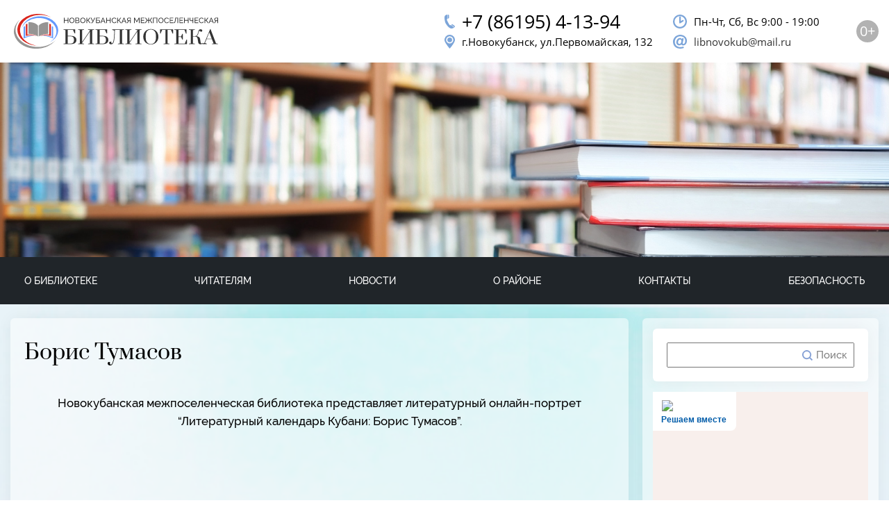

--- FILE ---
content_type: text/html; charset=UTF-8
request_url: https://novbibliograd.ru/novosti/boris-tumasov/
body_size: 13374
content:
<!DOCTYPE html>
<html lang="ru-RU">
<head>
	<meta charset="UTF-8">
	<meta http-equiv="X-UA-Compatible" content="IE=edge">
    <meta name="viewport" content="width=device-width, initial-scale=1.0, maximum-scale=1.0, user-scalable=no">
	
	<link rel="stylesheet"  href="https://novbibliograd.ru/wp-content/themes/library/css/style.css?ver=1764447458" type="text/css" media="all">
         
	<link rel="stylesheet"  href="https://novbibliograd.ru/wp-content/themes/library/fancybox3/jquery.fancybox.min.css" type="text/css" media="all">
	<link rel="stylesheet"  href="https://novbibliograd.ru/wp-content/themes/library/overheight/overheight.css?>" type="text/css" media="all">
	<link rel="stylesheet"  href="https://novbibliograd.ru/wp-content/themes/library/popup_window/popup_window.css?>" type="text/css" media="all">

	<script type="text/javascript" src="https://novbibliograd.ru/wp-content/themes/library/js/jquery.js?ver=4.8.3"></script>
     	<!--[if lt IE 9]>
	<script src="//html5shiv.googlecode.com/svn/trunk/html5.js"></script>
	<![endif]-->
		

    
	<title>Борис Тумасов &#8211; МБУК Новокубанская межпоселенческая библиотека</title>
<meta name='robots' content='max-image-preview:large' />
<link rel="alternate" type="application/rss+xml" title="МБУК Новокубанская межпоселенческая библиотека &raquo; Лента комментариев к &laquo;Борис Тумасов&raquo;" href="https://novbibliograd.ru/novosti/boris-tumasov/feed/" />
<script type="text/javascript">
/* <![CDATA[ */
window._wpemojiSettings = {"baseUrl":"https:\/\/s.w.org\/images\/core\/emoji\/14.0.0\/72x72\/","ext":".png","svgUrl":"https:\/\/s.w.org\/images\/core\/emoji\/14.0.0\/svg\/","svgExt":".svg","source":{"concatemoji":"https:\/\/novbibliograd.ru\/wp-includes\/js\/wp-emoji-release.min.js?ver=6.4.7"}};
/*! This file is auto-generated */
!function(i,n){var o,s,e;function c(e){try{var t={supportTests:e,timestamp:(new Date).valueOf()};sessionStorage.setItem(o,JSON.stringify(t))}catch(e){}}function p(e,t,n){e.clearRect(0,0,e.canvas.width,e.canvas.height),e.fillText(t,0,0);var t=new Uint32Array(e.getImageData(0,0,e.canvas.width,e.canvas.height).data),r=(e.clearRect(0,0,e.canvas.width,e.canvas.height),e.fillText(n,0,0),new Uint32Array(e.getImageData(0,0,e.canvas.width,e.canvas.height).data));return t.every(function(e,t){return e===r[t]})}function u(e,t,n){switch(t){case"flag":return n(e,"\ud83c\udff3\ufe0f\u200d\u26a7\ufe0f","\ud83c\udff3\ufe0f\u200b\u26a7\ufe0f")?!1:!n(e,"\ud83c\uddfa\ud83c\uddf3","\ud83c\uddfa\u200b\ud83c\uddf3")&&!n(e,"\ud83c\udff4\udb40\udc67\udb40\udc62\udb40\udc65\udb40\udc6e\udb40\udc67\udb40\udc7f","\ud83c\udff4\u200b\udb40\udc67\u200b\udb40\udc62\u200b\udb40\udc65\u200b\udb40\udc6e\u200b\udb40\udc67\u200b\udb40\udc7f");case"emoji":return!n(e,"\ud83e\udef1\ud83c\udffb\u200d\ud83e\udef2\ud83c\udfff","\ud83e\udef1\ud83c\udffb\u200b\ud83e\udef2\ud83c\udfff")}return!1}function f(e,t,n){var r="undefined"!=typeof WorkerGlobalScope&&self instanceof WorkerGlobalScope?new OffscreenCanvas(300,150):i.createElement("canvas"),a=r.getContext("2d",{willReadFrequently:!0}),o=(a.textBaseline="top",a.font="600 32px Arial",{});return e.forEach(function(e){o[e]=t(a,e,n)}),o}function t(e){var t=i.createElement("script");t.src=e,t.defer=!0,i.head.appendChild(t)}"undefined"!=typeof Promise&&(o="wpEmojiSettingsSupports",s=["flag","emoji"],n.supports={everything:!0,everythingExceptFlag:!0},e=new Promise(function(e){i.addEventListener("DOMContentLoaded",e,{once:!0})}),new Promise(function(t){var n=function(){try{var e=JSON.parse(sessionStorage.getItem(o));if("object"==typeof e&&"number"==typeof e.timestamp&&(new Date).valueOf()<e.timestamp+604800&&"object"==typeof e.supportTests)return e.supportTests}catch(e){}return null}();if(!n){if("undefined"!=typeof Worker&&"undefined"!=typeof OffscreenCanvas&&"undefined"!=typeof URL&&URL.createObjectURL&&"undefined"!=typeof Blob)try{var e="postMessage("+f.toString()+"("+[JSON.stringify(s),u.toString(),p.toString()].join(",")+"));",r=new Blob([e],{type:"text/javascript"}),a=new Worker(URL.createObjectURL(r),{name:"wpTestEmojiSupports"});return void(a.onmessage=function(e){c(n=e.data),a.terminate(),t(n)})}catch(e){}c(n=f(s,u,p))}t(n)}).then(function(e){for(var t in e)n.supports[t]=e[t],n.supports.everything=n.supports.everything&&n.supports[t],"flag"!==t&&(n.supports.everythingExceptFlag=n.supports.everythingExceptFlag&&n.supports[t]);n.supports.everythingExceptFlag=n.supports.everythingExceptFlag&&!n.supports.flag,n.DOMReady=!1,n.readyCallback=function(){n.DOMReady=!0}}).then(function(){return e}).then(function(){var e;n.supports.everything||(n.readyCallback(),(e=n.source||{}).concatemoji?t(e.concatemoji):e.wpemoji&&e.twemoji&&(t(e.twemoji),t(e.wpemoji)))}))}((window,document),window._wpemojiSettings);
/* ]]> */
</script>
<style id='wp-emoji-styles-inline-css' type='text/css'>

	img.wp-smiley, img.emoji {
		display: inline !important;
		border: none !important;
		box-shadow: none !important;
		height: 1em !important;
		width: 1em !important;
		margin: 0 0.07em !important;
		vertical-align: -0.1em !important;
		background: none !important;
		padding: 0 !important;
	}
</style>
<link rel='stylesheet' id='wp-block-library-css' href='https://novbibliograd.ru/wp-includes/css/dist/block-library/style.min.css?ver=6.4.7' type='text/css' media='all' />
<link rel='stylesheet' id='wpzoom-social-icons-block-style-css' href='https://novbibliograd.ru/wp-content/plugins/social-icons-widget-by-wpzoom/block/dist/style-wpzoom-social-icons.css?ver=4.2.17' type='text/css' media='all' />
<style id='classic-theme-styles-inline-css' type='text/css'>
/*! This file is auto-generated */
.wp-block-button__link{color:#fff;background-color:#32373c;border-radius:9999px;box-shadow:none;text-decoration:none;padding:calc(.667em + 2px) calc(1.333em + 2px);font-size:1.125em}.wp-block-file__button{background:#32373c;color:#fff;text-decoration:none}
</style>
<style id='global-styles-inline-css' type='text/css'>
body{--wp--preset--color--black: #000000;--wp--preset--color--cyan-bluish-gray: #abb8c3;--wp--preset--color--white: #ffffff;--wp--preset--color--pale-pink: #f78da7;--wp--preset--color--vivid-red: #cf2e2e;--wp--preset--color--luminous-vivid-orange: #ff6900;--wp--preset--color--luminous-vivid-amber: #fcb900;--wp--preset--color--light-green-cyan: #7bdcb5;--wp--preset--color--vivid-green-cyan: #00d084;--wp--preset--color--pale-cyan-blue: #8ed1fc;--wp--preset--color--vivid-cyan-blue: #0693e3;--wp--preset--color--vivid-purple: #9b51e0;--wp--preset--gradient--vivid-cyan-blue-to-vivid-purple: linear-gradient(135deg,rgba(6,147,227,1) 0%,rgb(155,81,224) 100%);--wp--preset--gradient--light-green-cyan-to-vivid-green-cyan: linear-gradient(135deg,rgb(122,220,180) 0%,rgb(0,208,130) 100%);--wp--preset--gradient--luminous-vivid-amber-to-luminous-vivid-orange: linear-gradient(135deg,rgba(252,185,0,1) 0%,rgba(255,105,0,1) 100%);--wp--preset--gradient--luminous-vivid-orange-to-vivid-red: linear-gradient(135deg,rgba(255,105,0,1) 0%,rgb(207,46,46) 100%);--wp--preset--gradient--very-light-gray-to-cyan-bluish-gray: linear-gradient(135deg,rgb(238,238,238) 0%,rgb(169,184,195) 100%);--wp--preset--gradient--cool-to-warm-spectrum: linear-gradient(135deg,rgb(74,234,220) 0%,rgb(151,120,209) 20%,rgb(207,42,186) 40%,rgb(238,44,130) 60%,rgb(251,105,98) 80%,rgb(254,248,76) 100%);--wp--preset--gradient--blush-light-purple: linear-gradient(135deg,rgb(255,206,236) 0%,rgb(152,150,240) 100%);--wp--preset--gradient--blush-bordeaux: linear-gradient(135deg,rgb(254,205,165) 0%,rgb(254,45,45) 50%,rgb(107,0,62) 100%);--wp--preset--gradient--luminous-dusk: linear-gradient(135deg,rgb(255,203,112) 0%,rgb(199,81,192) 50%,rgb(65,88,208) 100%);--wp--preset--gradient--pale-ocean: linear-gradient(135deg,rgb(255,245,203) 0%,rgb(182,227,212) 50%,rgb(51,167,181) 100%);--wp--preset--gradient--electric-grass: linear-gradient(135deg,rgb(202,248,128) 0%,rgb(113,206,126) 100%);--wp--preset--gradient--midnight: linear-gradient(135deg,rgb(2,3,129) 0%,rgb(40,116,252) 100%);--wp--preset--font-size--small: 13px;--wp--preset--font-size--medium: 20px;--wp--preset--font-size--large: 36px;--wp--preset--font-size--x-large: 42px;--wp--preset--spacing--20: 0.44rem;--wp--preset--spacing--30: 0.67rem;--wp--preset--spacing--40: 1rem;--wp--preset--spacing--50: 1.5rem;--wp--preset--spacing--60: 2.25rem;--wp--preset--spacing--70: 3.38rem;--wp--preset--spacing--80: 5.06rem;--wp--preset--shadow--natural: 6px 6px 9px rgba(0, 0, 0, 0.2);--wp--preset--shadow--deep: 12px 12px 50px rgba(0, 0, 0, 0.4);--wp--preset--shadow--sharp: 6px 6px 0px rgba(0, 0, 0, 0.2);--wp--preset--shadow--outlined: 6px 6px 0px -3px rgba(255, 255, 255, 1), 6px 6px rgba(0, 0, 0, 1);--wp--preset--shadow--crisp: 6px 6px 0px rgba(0, 0, 0, 1);}:where(.is-layout-flex){gap: 0.5em;}:where(.is-layout-grid){gap: 0.5em;}body .is-layout-flow > .alignleft{float: left;margin-inline-start: 0;margin-inline-end: 2em;}body .is-layout-flow > .alignright{float: right;margin-inline-start: 2em;margin-inline-end: 0;}body .is-layout-flow > .aligncenter{margin-left: auto !important;margin-right: auto !important;}body .is-layout-constrained > .alignleft{float: left;margin-inline-start: 0;margin-inline-end: 2em;}body .is-layout-constrained > .alignright{float: right;margin-inline-start: 2em;margin-inline-end: 0;}body .is-layout-constrained > .aligncenter{margin-left: auto !important;margin-right: auto !important;}body .is-layout-constrained > :where(:not(.alignleft):not(.alignright):not(.alignfull)){max-width: var(--wp--style--global--content-size);margin-left: auto !important;margin-right: auto !important;}body .is-layout-constrained > .alignwide{max-width: var(--wp--style--global--wide-size);}body .is-layout-flex{display: flex;}body .is-layout-flex{flex-wrap: wrap;align-items: center;}body .is-layout-flex > *{margin: 0;}body .is-layout-grid{display: grid;}body .is-layout-grid > *{margin: 0;}:where(.wp-block-columns.is-layout-flex){gap: 2em;}:where(.wp-block-columns.is-layout-grid){gap: 2em;}:where(.wp-block-post-template.is-layout-flex){gap: 1.25em;}:where(.wp-block-post-template.is-layout-grid){gap: 1.25em;}.has-black-color{color: var(--wp--preset--color--black) !important;}.has-cyan-bluish-gray-color{color: var(--wp--preset--color--cyan-bluish-gray) !important;}.has-white-color{color: var(--wp--preset--color--white) !important;}.has-pale-pink-color{color: var(--wp--preset--color--pale-pink) !important;}.has-vivid-red-color{color: var(--wp--preset--color--vivid-red) !important;}.has-luminous-vivid-orange-color{color: var(--wp--preset--color--luminous-vivid-orange) !important;}.has-luminous-vivid-amber-color{color: var(--wp--preset--color--luminous-vivid-amber) !important;}.has-light-green-cyan-color{color: var(--wp--preset--color--light-green-cyan) !important;}.has-vivid-green-cyan-color{color: var(--wp--preset--color--vivid-green-cyan) !important;}.has-pale-cyan-blue-color{color: var(--wp--preset--color--pale-cyan-blue) !important;}.has-vivid-cyan-blue-color{color: var(--wp--preset--color--vivid-cyan-blue) !important;}.has-vivid-purple-color{color: var(--wp--preset--color--vivid-purple) !important;}.has-black-background-color{background-color: var(--wp--preset--color--black) !important;}.has-cyan-bluish-gray-background-color{background-color: var(--wp--preset--color--cyan-bluish-gray) !important;}.has-white-background-color{background-color: var(--wp--preset--color--white) !important;}.has-pale-pink-background-color{background-color: var(--wp--preset--color--pale-pink) !important;}.has-vivid-red-background-color{background-color: var(--wp--preset--color--vivid-red) !important;}.has-luminous-vivid-orange-background-color{background-color: var(--wp--preset--color--luminous-vivid-orange) !important;}.has-luminous-vivid-amber-background-color{background-color: var(--wp--preset--color--luminous-vivid-amber) !important;}.has-light-green-cyan-background-color{background-color: var(--wp--preset--color--light-green-cyan) !important;}.has-vivid-green-cyan-background-color{background-color: var(--wp--preset--color--vivid-green-cyan) !important;}.has-pale-cyan-blue-background-color{background-color: var(--wp--preset--color--pale-cyan-blue) !important;}.has-vivid-cyan-blue-background-color{background-color: var(--wp--preset--color--vivid-cyan-blue) !important;}.has-vivid-purple-background-color{background-color: var(--wp--preset--color--vivid-purple) !important;}.has-black-border-color{border-color: var(--wp--preset--color--black) !important;}.has-cyan-bluish-gray-border-color{border-color: var(--wp--preset--color--cyan-bluish-gray) !important;}.has-white-border-color{border-color: var(--wp--preset--color--white) !important;}.has-pale-pink-border-color{border-color: var(--wp--preset--color--pale-pink) !important;}.has-vivid-red-border-color{border-color: var(--wp--preset--color--vivid-red) !important;}.has-luminous-vivid-orange-border-color{border-color: var(--wp--preset--color--luminous-vivid-orange) !important;}.has-luminous-vivid-amber-border-color{border-color: var(--wp--preset--color--luminous-vivid-amber) !important;}.has-light-green-cyan-border-color{border-color: var(--wp--preset--color--light-green-cyan) !important;}.has-vivid-green-cyan-border-color{border-color: var(--wp--preset--color--vivid-green-cyan) !important;}.has-pale-cyan-blue-border-color{border-color: var(--wp--preset--color--pale-cyan-blue) !important;}.has-vivid-cyan-blue-border-color{border-color: var(--wp--preset--color--vivid-cyan-blue) !important;}.has-vivid-purple-border-color{border-color: var(--wp--preset--color--vivid-purple) !important;}.has-vivid-cyan-blue-to-vivid-purple-gradient-background{background: var(--wp--preset--gradient--vivid-cyan-blue-to-vivid-purple) !important;}.has-light-green-cyan-to-vivid-green-cyan-gradient-background{background: var(--wp--preset--gradient--light-green-cyan-to-vivid-green-cyan) !important;}.has-luminous-vivid-amber-to-luminous-vivid-orange-gradient-background{background: var(--wp--preset--gradient--luminous-vivid-amber-to-luminous-vivid-orange) !important;}.has-luminous-vivid-orange-to-vivid-red-gradient-background{background: var(--wp--preset--gradient--luminous-vivid-orange-to-vivid-red) !important;}.has-very-light-gray-to-cyan-bluish-gray-gradient-background{background: var(--wp--preset--gradient--very-light-gray-to-cyan-bluish-gray) !important;}.has-cool-to-warm-spectrum-gradient-background{background: var(--wp--preset--gradient--cool-to-warm-spectrum) !important;}.has-blush-light-purple-gradient-background{background: var(--wp--preset--gradient--blush-light-purple) !important;}.has-blush-bordeaux-gradient-background{background: var(--wp--preset--gradient--blush-bordeaux) !important;}.has-luminous-dusk-gradient-background{background: var(--wp--preset--gradient--luminous-dusk) !important;}.has-pale-ocean-gradient-background{background: var(--wp--preset--gradient--pale-ocean) !important;}.has-electric-grass-gradient-background{background: var(--wp--preset--gradient--electric-grass) !important;}.has-midnight-gradient-background{background: var(--wp--preset--gradient--midnight) !important;}.has-small-font-size{font-size: var(--wp--preset--font-size--small) !important;}.has-medium-font-size{font-size: var(--wp--preset--font-size--medium) !important;}.has-large-font-size{font-size: var(--wp--preset--font-size--large) !important;}.has-x-large-font-size{font-size: var(--wp--preset--font-size--x-large) !important;}
.wp-block-navigation a:where(:not(.wp-element-button)){color: inherit;}
:where(.wp-block-post-template.is-layout-flex){gap: 1.25em;}:where(.wp-block-post-template.is-layout-grid){gap: 1.25em;}
:where(.wp-block-columns.is-layout-flex){gap: 2em;}:where(.wp-block-columns.is-layout-grid){gap: 2em;}
.wp-block-pullquote{font-size: 1.5em;line-height: 1.6;}
</style>
<link rel='stylesheet' id='wpzoom-social-icons-socicon-css' href='https://novbibliograd.ru/wp-content/plugins/social-icons-widget-by-wpzoom/assets/css/wpzoom-socicon.css?ver=1709847729' type='text/css' media='all' />
<link rel='stylesheet' id='wpzoom-social-icons-genericons-css' href='https://novbibliograd.ru/wp-content/plugins/social-icons-widget-by-wpzoom/assets/css/genericons.css?ver=1709847729' type='text/css' media='all' />
<link rel='stylesheet' id='wpzoom-social-icons-academicons-css' href='https://novbibliograd.ru/wp-content/plugins/social-icons-widget-by-wpzoom/assets/css/academicons.min.css?ver=1709847729' type='text/css' media='all' />
<link rel='stylesheet' id='wpzoom-social-icons-font-awesome-3-css' href='https://novbibliograd.ru/wp-content/plugins/social-icons-widget-by-wpzoom/assets/css/font-awesome-3.min.css?ver=1709847729' type='text/css' media='all' />
<link rel='stylesheet' id='dashicons-css' href='https://novbibliograd.ru/wp-includes/css/dashicons.min.css?ver=6.4.7' type='text/css' media='all' />
<link rel='stylesheet' id='wpzoom-social-icons-styles-css' href='https://novbibliograd.ru/wp-content/plugins/social-icons-widget-by-wpzoom/assets/css/wpzoom-social-icons-styles.css?ver=1709847729' type='text/css' media='all' />
<link rel='preload' as='font'  id='wpzoom-social-icons-font-academicons-woff2-css' href='https://novbibliograd.ru/wp-content/plugins/social-icons-widget-by-wpzoom/assets/font/academicons.woff2?v=1.9.2'  type='font/woff2' crossorigin />
<link rel='preload' as='font'  id='wpzoom-social-icons-font-fontawesome-3-woff2-css' href='https://novbibliograd.ru/wp-content/plugins/social-icons-widget-by-wpzoom/assets/font/fontawesome-webfont.woff2?v=4.7.0'  type='font/woff2' crossorigin />
<link rel='preload' as='font'  id='wpzoom-social-icons-font-genericons-woff-css' href='https://novbibliograd.ru/wp-content/plugins/social-icons-widget-by-wpzoom/assets/font/Genericons.woff'  type='font/woff' crossorigin />
<link rel='preload' as='font'  id='wpzoom-social-icons-font-socicon-woff2-css' href='https://novbibliograd.ru/wp-content/plugins/social-icons-widget-by-wpzoom/assets/font/socicon.woff2?v=4.2.17'  type='font/woff2' crossorigin />
<script type="text/javascript" id="wp-statistics-tracker-js-extra">
/* <![CDATA[ */
var WP_Statistics_Tracker_Object = {"hitRequestUrl":"https:\/\/novbibliograd.ru\/wp-json\/wp-statistics\/v2\/hit?wp_statistics_hit_rest=yes&track_all=1&current_page_type=post&current_page_id=1912&search_query&page_uri=L25vdm9zdGkvYm9yaXMtdHVtYXNvdi8","keepOnlineRequestUrl":"https:\/\/novbibliograd.ru\/wp-json\/wp-statistics\/v2\/online?wp_statistics_hit_rest=yes&track_all=1&current_page_type=post&current_page_id=1912&search_query&page_uri=L25vdm9zdGkvYm9yaXMtdHVtYXNvdi8","option":{"dntEnabled":"","cacheCompatibility":""}};
/* ]]> */
</script>
<script type="text/javascript" src="https://novbibliograd.ru/wp-content/plugins/wp-statistics/assets/js/tracker.js?ver=6.4.7" id="wp-statistics-tracker-js"></script>
<link rel="https://api.w.org/" href="https://novbibliograd.ru/wp-json/" /><link rel="alternate" type="application/json" href="https://novbibliograd.ru/wp-json/wp/v2/posts/1912" /><link rel="EditURI" type="application/rsd+xml" title="RSD" href="https://novbibliograd.ru/xmlrpc.php?rsd" />
<meta name="generator" content="WordPress 6.4.7" />
<link rel="canonical" href="https://novbibliograd.ru/novosti/boris-tumasov/" />
<link rel='shortlink' href='https://novbibliograd.ru/?p=1912' />
<link rel="alternate" type="application/json+oembed" href="https://novbibliograd.ru/wp-json/oembed/1.0/embed?url=https%3A%2F%2Fnovbibliograd.ru%2Fnovosti%2Fboris-tumasov%2F" />
<link rel="alternate" type="text/xml+oembed" href="https://novbibliograd.ru/wp-json/oembed/1.0/embed?url=https%3A%2F%2Fnovbibliograd.ru%2Fnovosti%2Fboris-tumasov%2F&#038;format=xml" />
<!-- Analytics by WP Statistics v14.5.2 - https://wp-statistics.com/ -->
</head>


<body class="post-template-default single single-post postid-1912 single-format-standard">   

<div class="main-container ">

	 
	<div class="stretch-container"> 
			<header>
        	<div class="header">
				<div class="container">
					<div class="logo__wrapper">
						<a class="logo" href="/"></a>
					</div> 
					<div class="age-restriction">0+</div>
					<div class="menu-button-wrapper ">
						<a class="overheight_close_button" href="javascript:;" onclick="content_overheight_close( );" style="display: none"></a>
						<a class="menu-button" href="#" id="menu-mobi-button" onclick="content_overheight(this); return false;" close-button="true" content="header-menu-wrap">
							<span></span>
						</a>
					 <!-- Контейнер для выплывающего меню -->
						<div class="over-container" id="over-container">
							<div class="mobile-menu__header">
								<a href="tel:+78619541394" class="mobile-menu__tel number">+7 (86195) 4-13-94</a>
								<span class="mobile-menu__adress">г.Новокубанск, ул.Первомайская, 132</span>
								
							</div>
							<div class="over-content" id="over-content"></div>
						</div>
             		</div>
					<div class="header-info__wrapper">
						<div class="header-info__tel-adress">
							<p class="header-info__tel number">+7 (86195) 4-13-94</p>
							<p class="header-info__adress">г.Новокубанск, ул.Первомайская, 132</p>
						</div>
						<div class="header-info__time-email">
							<p class="header-info__time">Пн-Чт, Сб, Bc 9:00 - 19:00</p>
							<a class="header-info__email" href="mailto:libnovokub@mail.ru">libnovokub@mail.ru</a>
						</div>
					</div>
				</div>
            	
            </div>
             
            <div class="banner">
            	
            </div>

		<script async src="https://culturaltracking.ru/static/js/spxl.js?pixelId=2802" data-pixel-id="2802"></script>	
		</header>
        
 		<nav class="main-menu">   
			<div class="container">
				<div class="menu-wrapper" id="top-menu-line">
					<div id="header-menu-wrap" class="header-menu-wrap"><ul id="menu-menu-1" class="header-menu"><li id="menu-item-5" class="menu-item menu-item-type-custom menu-item-object-custom menu-item-has-children menu-item-5"><a href="/">О библиотеке</a>
<ul class="sub-menu">
	<li id="menu-item-1308" class="menu-item menu-item-type-post_type menu-item-object-page menu-item-1308"><a href="https://novbibliograd.ru/ob-uchrezhdenii-2/">История, цели, достижения и структура учреждения</a></li>
	<li id="menu-item-48" class="menu-item menu-item-type-post_type menu-item-object-page menu-item-48"><a href="https://novbibliograd.ru/dokumenty/">Документы</a></li>
	<li id="menu-item-59" class="menu-item menu-item-type-post_type menu-item-object-page menu-item-59"><a href="https://novbibliograd.ru/plany-i-itogi-raboty/">Планы и итоги работы</a></li>
	<li id="menu-item-60" class="menu-item menu-item-type-taxonomy menu-item-object-category menu-item-60"><a href="https://novbibliograd.ru/category/proektnaja-dejatelnost/">Проектная деятельность</a></li>
	<li id="menu-item-65" class="menu-item menu-item-type-taxonomy menu-item-object-category menu-item-65"><a href="https://novbibliograd.ru/category/kluby-po-interesam/">Клубы по интересам</a></li>
	<li id="menu-item-263" class="menu-item menu-item-type-post_type menu-item-object-page menu-item-263"><a href="https://novbibliograd.ru/fotoalbom/">Фотоальбом</a></li>
	<li id="menu-item-318" class="menu-item menu-item-type-post_type menu-item-object-page menu-item-has-children menu-item-318"><a href="https://novbibliograd.ru/anketa/">Анкеты и опросы</a>
	<ul class="sub-menu">
		<li id="menu-item-831" class="menu-item menu-item-type-custom menu-item-object-custom menu-item-home menu-item-has-children menu-item-831"><a href="https://novbibliograd.ru">Открытая библиотека</a>
		<ul class="sub-menu">
			<li id="menu-item-837" class="menu-item menu-item-type-post_type menu-item-object-page menu-item-837"><a href="https://novbibliograd.ru/dokumenty-po-proektu/">Документы</a></li>
			<li id="menu-item-842" class="menu-item menu-item-type-post_type menu-item-object-page menu-item-842"><a href="https://novbibliograd.ru/prezentacija-proekta/">Презентация проекта</a></li>
			<li id="menu-item-838" class="menu-item menu-item-type-post_type menu-item-object-page menu-item-838"><a href="https://novbibliograd.ru/meroprijatija/">Мероприятия по проекту</a></li>
		</ul>
</li>
	</ul>
</li>
</ul>
</li>
<li id="menu-item-7" class="menu-item menu-item-type-custom menu-item-object-custom menu-item-has-children menu-item-7"><a href="/">Читателям</a>
<ul class="sub-menu">
	<li id="menu-item-164" class="menu-item menu-item-type-post_type menu-item-object-page menu-item-164"><a href="https://novbibliograd.ru/obratnaya-svyaz/">Обратная связь</a></li>
	<li id="menu-item-3401" class="menu-item menu-item-type-post_type menu-item-object-page menu-item-3401"><a href="https://novbibliograd.ru/periodika/">Периодика</a></li>
	<li id="menu-item-3412" class="menu-item menu-item-type-post_type menu-item-object-page menu-item-3412"><a href="https://novbibliograd.ru/katalog-knig/">Электронный каталог книг района</a></li>
	<li id="menu-item-68" class="menu-item menu-item-type-post_type menu-item-object-page menu-item-68"><a href="https://novbibliograd.ru/prodlenie-zakaza-knig/">Продление заказа книг</a></li>
	<li id="menu-item-74" class="menu-item menu-item-type-taxonomy menu-item-object-category menu-item-74"><a href="https://novbibliograd.ru/category/rekomenduem-k-prochteniju/">Рекомендуем к прочтению</a></li>
	<li id="menu-item-71" class="menu-item menu-item-type-post_type menu-item-object-page menu-item-71"><a href="https://novbibliograd.ru/videozal/">Видеозал</a></li>
	<li id="menu-item-741" class="menu-item menu-item-type-custom menu-item-object-custom menu-item-741"><a href="https://rusneb.ru">Электронный читальный зал</a></li>
	<li id="menu-item-80" class="menu-item menu-item-type-custom menu-item-object-custom menu-item-80"><a href="http://#">Краеведческая картотека</a></li>
	<li id="menu-item-75" class="menu-item menu-item-type-taxonomy menu-item-object-category menu-item-75"><a href="https://novbibliograd.ru/category/virtualnye-vystavki/">Виртуальные выставки</a></li>
	<li id="menu-item-78" class="menu-item menu-item-type-taxonomy menu-item-object-category menu-item-78"><a href="https://novbibliograd.ru/category/metodicheskaja-kopilka/">Методическая копилка</a></li>
</ul>
</li>
<li id="menu-item-72" class="menu-item menu-item-type-taxonomy menu-item-object-category current-post-ancestor current-menu-parent current-post-parent menu-item-72"><a href="https://novbibliograd.ru/category/novosti/">Новости</a></li>
<li id="menu-item-21" class="menu-item menu-item-type-post_type menu-item-object-page menu-item-21"><a href="https://novbibliograd.ru/o-rayone/">О районе</a></li>
<li id="menu-item-56" class="menu-item menu-item-type-post_type menu-item-object-page menu-item-56"><a href="https://novbibliograd.ru/kontakty/">Контакты</a></li>
<li id="menu-item-3567" class="menu-item menu-item-type-custom menu-item-object-custom menu-item-home menu-item-has-children menu-item-3567"><a href="https://novbibliograd.ru">Безопасность</a>
<ul class="sub-menu">
	<li id="menu-item-3156" class="menu-item menu-item-type-post_type menu-item-object-page menu-item-3156"><a href="https://novbibliograd.ru/komplesnaja-bezopasnost/">Комплексная безопасность</a></li>
	<li id="menu-item-2409" class="menu-item menu-item-type-post_type menu-item-object-page menu-item-2409"><a href="https://novbibliograd.ru/protivodejstvie-korrupcii/">Противодействие коррупции</a></li>
	<li id="menu-item-3589" class="menu-item menu-item-type-post_type menu-item-object-page menu-item-3589"><a href="https://novbibliograd.ru/metodicheskie-materialy-antinarkoticheskoj-napravlennosti/">Методические материалы антинаркотической направленности</a></li>
</ul>
</li>
</ul></div>  
				</div>
			</div>
        </nav>    
        
        <section>
	        <div class="content-container">
            
            	<div class="content">
    


<article>
	  <h1>Борис Тумасов</h1>
      
<p style="text-align: center;">Новокубанская межпоселенческая библиотека представляет литературный онлайн-портрет &#8220;Литературный календарь Кубани: Борис Тумасов&#8221;.</p>
<div align="center"><iframe title="Борис Тумасов" width="664" height="374" src="https://www.youtube.com/embed/AEKtopK3U78?feature=oembed" frameborder="0" allow="accelerometer; autoplay; clipboard-write; encrypted-media; gyroscope; picture-in-picture" allowfullscreen></iframe><br />
&nbsp;</p>

						
									
                <div class="post-meta">
					<p>Опубликовано: 20.12.2021</p>
				 	<p>Категории: <a href="https://novbibliograd.ru/category/novosti/" rel="category tag">Новости</a></p> 
				</div>
						
</article>


                </div> <!-- END content -->
                
                <div class="sidebar">
                    
  		
            


		<div class="vidjet-wrap widget_search"><form role="search" method="get" id="searchform" class="searchform" action="https://novbibliograd.ru/">
				<div>
					<label class="screen-reader-text" for="s">Найти:</label>
					<input type="text" value="" name="s" id="s" />
					<input type="submit" id="searchsubmit" value="Поиск" />
				</div>
			</form></div>        
        
        
<script src='https://pos.gosuslugi.ru/bin/script.min.js'></script> 
<style>
#js-show-iframe-wrapper{position:relative;display:flex;align-items:center;justify-content:center;width:100%;min-width:293px;max-width:100%;background:linear-gradient(138.4deg,#38bafe 26.49%,#2d73bc 79.45%);color:#fff;cursor:pointer}#js-show-iframe-wrapper .pos-banner-fluid *{box-sizing:border-box}#js-show-iframe-wrapper .pos-banner-fluid .pos-banner-btn_2{display:block;width:240px;min-height:56px;font-size:18px;line-height:24px;cursor:pointer;background:#0d4cd3;color:#fff;border:none;border-radius:8px;outline:0}#js-show-iframe-wrapper .pos-banner-fluid .pos-banner-btn_2:hover{background:#1d5deb}#js-show-iframe-wrapper .pos-banner-fluid .pos-banner-btn_2:focus{background:#2a63ad}#js-show-iframe-wrapper .pos-banner-fluid .pos-banner-btn_2:active{background:#2a63ad}@-webkit-keyframes fadeInFromNone{0%{display:none;opacity:0}1%{display:block;opacity:0}100%{display:block;opacity:1}}@keyframes fadeInFromNone{0%{display:none;opacity:0}1%{display:block;opacity:0}100%{display:block;opacity:1}}@font-face{font-family:LatoWebLight;src:url(https://pos.gosuslugi.ru/bin/fonts/Lato/fonts/Lato-Light.woff2) format("woff2"),url(https://pos.gosuslugi.ru/bin/fonts/Lato/fonts/Lato-Light.woff) format("woff"),url(https://pos.gosuslugi.ru/bin/fonts/Lato/fonts/Lato-Light.ttf) format("truetype");font-style:normal;font-weight:400}@font-face{font-family:LatoWeb;src:url(https://pos.gosuslugi.ru/bin/fonts/Lato/fonts/Lato-Regular.woff2) format("woff2"),url(https://pos.gosuslugi.ru/bin/fonts/Lato/fonts/Lato-Regular.woff) format("woff"),url(https://pos.gosuslugi.ru/bin/fonts/Lato/fonts/Lato-Regular.ttf) format("truetype");font-style:normal;font-weight:400}@font-face{font-family:LatoWebBold;src:url(https://pos.gosuslugi.ru/bin/fonts/Lato/fonts/Lato-Bold.woff2) format("woff2"),url(https://pos.gosuslugi.ru/bin/fonts/Lato/fonts/Lato-Bold.woff) format("woff"),url(https://pos.gosuslugi.ru/bin/fonts/Lato/fonts/Lato-Bold.ttf) format("truetype");font-style:normal;font-weight:400}@font-face{font-family:RobotoWebLight;src:url(https://pos.gosuslugi.ru/bin/fonts/Roboto/Roboto-Light.woff2) format("woff2"),url(https://pos.gosuslugi.ru/bin/fonts/Roboto/Roboto-Light.woff) format("woff"),url(https://pos.gosuslugi.ru/bin/fonts/Roboto/Roboto-Light.ttf) format("truetype");font-style:normal;font-weight:400}@font-face{font-family:RobotoWebRegular;src:url(https://pos.gosuslugi.ru/bin/fonts/Roboto/Roboto-Regular.woff2) format("woff2"),url(https://pos.gosuslugi.ru/bin/fonts/Roboto/Roboto-Regular.woff) format("woff"),url(https://pos.gosuslugi.ru/bin/fonts/Roboto/Roboto-Regular.ttf) format("truetype");font-style:normal;font-weight:400}@font-face{font-family:RobotoWebBold;src:url(https://pos.gosuslugi.ru/bin/fonts/Roboto/Roboto-Bold.woff2) format("woff2"),url(https://pos.gosuslugi.ru/bin/fonts/Roboto/Roboto-Bold.woff) format("woff"),url(https://pos.gosuslugi.ru/bin/fonts/Roboto/Roboto-Bold.ttf) format("truetype");font-style:normal;font-weight:400}@font-face{font-family:ScadaWebRegular;src:url(https://pos.gosuslugi.ru/bin/fonts/Scada/Scada-Regular.woff2) format("woff2"),url(https://pos.gosuslugi.ru/bin/fonts/Scada/Scada-Regular.woff) format("woff"),url(https://pos.gosuslugi.ru/bin/fonts/Scada/Scada-Regular.ttf) format("truetype");font-style:normal;font-weight:400}@font-face{font-family:ScadaWebBold;src:url(https://pos.gosuslugi.ru/bin/fonts/Scada/Scada-Bold.woff2) format("woff2"),url(https://pos.gosuslugi.ru/bin/fonts/Scada/Scada-Bold.woff) format("woff"),url(https://pos.gosuslugi.ru/bin/fonts/Scada/Scada-Bold.ttf) format("truetype");font-style:normal;font-weight:400}@font-face{font-family:Geometria;src:url(https://pos.gosuslugi.ru/bin/fonts/Geometria/Geometria.eot);src:url(https://pos.gosuslugi.ru/bin/fonts/Geometria/Geometria.eot?#iefix) format("embedded-opentype"),url(https://pos.gosuslugi.ru/bin/fonts/Geometria/Geometria.woff) format("woff"),url(https://pos.gosuslugi.ru/bin/fonts/Geometria/Geometria.ttf) format("truetype");font-weight:400;font-style:normal}@font-face{font-family:Geometria-ExtraBold;src:url(https://pos.gosuslugi.ru/bin/fonts/Geometria/Geometria-ExtraBold.eot);src:url(https://pos.gosuslugi.ru/bin/fonts/Geometria/Geometria-ExtraBold.eot?#iefix) format("embedded-opentype"),url(https://pos.gosuslugi.ru/bin/fonts/Geometria/Geometria-ExtraBold.woff) format("woff"),url(https://pos.gosuslugi.ru/bin/fonts/Geometria/Geometria-ExtraBold.ttf) format("truetype");font-weight:900;font-style:normal}
</style>

<style>
#js-show-iframe-wrapper{background:var(--pos-banner-fluid-83__background)}#js-show-iframe-wrapper .pos-banner-fluid .pos-banner-btn_2{width:100%;min-height:52px;background:#fff;color:#0b1f33;font-size:16px;font-family:LatoWeb,sans-serif;font-weight:400;padding:0;line-height:1.2}#js-show-iframe-wrapper .pos-banner-fluid .pos-banner-btn_2:active,#js-show-iframe-wrapper .pos-banner-fluid .pos-banner-btn_2:focus,#js-show-iframe-wrapper .pos-banner-fluid .pos-banner-btn_2:hover{background:#e4ecfd}#js-show-iframe-wrapper .bf-83{position:relative;display:grid;grid-template-columns:var(--pos-banner-fluid-83__grid-template-columns);grid-template-rows:var(--pos-banner-fluid-83__grid-template-rows);width:100%;max-width:var(--pos-banner-fluid-83__max-width);box-sizing:border-box;grid-auto-flow:row dense}#js-show-iframe-wrapper .bf-83__decor{background:var(--pos-banner-fluid-83__bg-url) var(--pos-banner-fluid-83__bg-url-position) no-repeat;background-size:cover;background-color:#f8efec;position:relative}#js-show-iframe-wrapper .bf-83__logo-wrap{box-shadow:var(--pos-banner-fluid-83__logo-box-shadow)}#js-show-iframe-wrapper .bf-83__content{display:flex;flex-direction:column;padding:var(--pos-banner-fluid-83__content-padding);grid-row:var(--pos-banner-fluid-83__content-grid-row)}#js-show-iframe-wrapper .bf-83__description{display:flex;flex-direction:column;margin:var(--pos-banner-fluid-83__description-margin)}#js-show-iframe-wrapper .bf-83__text{margin:var(--pos-banner-fluid-83__text-margin);font-size:var(--pos-banner-fluid-83__text-font-size);line-height:1.3;font-family:LatoWeb,sans-serif;font-weight:700;color:#0b1f33}#js-show-iframe-wrapper .bf-83__text_small{font-size:var(--pos-banner-fluid-83__text-small-font-size);font-weight:400;margin:var(--pos-banner-fluid-83__text-small-margin)}#js-show-iframe-wrapper .bf-83__bottom-wrap{display:flex;flex-direction:row;align-items:center}#js-show-iframe-wrapper .bf-83__logo-wrap{position:absolute;top:var(--pos-banner-fluid-83__logo-wrap-top);left:0;padding:var(--pos-banner-fluid-83__logo-wrap-padding);background:#fff;border-radius:0 0 8px 0}#js-show-iframe-wrapper .bf-83__logo{width:var(--pos-banner-fluid-83__logo-width);margin-left:1px}#js-show-iframe-wrapper .bf-83__slogan{font-family:LatoWeb,sans-serif;font-weight:700;font-size:var(--pos-banner-fluid-83__slogan-font-size);line-height:1;color:#005ca9}#js-show-iframe-wrapper .bf-83__btn-wrap{width:100%;max-width:var(--pos-banner-fluid-83__button-wrap-max-width)}
</style >
<div id='js-show-iframe-wrapper'>
  <div class='pos-banner-fluid bf-83'>

    <div class='bf-83__decor'>
      <div class='bf-83__logo-wrap'>
        <img
          class='bf-83__logo'
          src='https://pos.gosuslugi.ru/bin/banner-fluid/gosuslugi-logo-blue.svg'
          alt='Госуслуги'
        />
        <div class='bf-83__slogan'>Решаем вместе</div >
      </div >
    </div >
    <div class='bf-83__content'>
      <div class='bf-83__description'>
          <span class='bf-83__text'>
            Сложности с получением «Пушкинской карты» или приобретением билетов? Знаете, как улучшить работу учреждений культуры?
          </span >
        <span class='bf-83__text bf-83__text_small'>
            Напишите&nbsp;— решим!
          </span >
      </div >

      <div class='bf-83__bottom-wrap'>
        <div class='bf-83__btn-wrap'>
          <!-- pos-banner-btn_2 не удалять; другие классы не добавлять -->
          <button
            class='pos-banner-btn_2'
            type='button'
          >Написать
          </button >
        </div >
      </div>
    </div >

  </div >

</div >
<script>
(function(){
"use strict";function ownKeys(e,t){var n=Object.keys(e);if(Object.getOwnPropertySymbols){var r=Object.getOwnPropertySymbols(e);if(t)r=r.filter(function(t){return Object.getOwnPropertyDescriptor(e,t).enumerable});n.push.apply(n,r)}return n}function _objectSpread(e){for(var t=1;t<arguments.length;t++){var n=null!=arguments[t]?arguments[t]:{};if(t%2)ownKeys(Object(n),true).forEach(function(t){_defineProperty(e,t,n[t])});else if(Object.getOwnPropertyDescriptors)Object.defineProperties(e,Object.getOwnPropertyDescriptors(n));else ownKeys(Object(n)).forEach(function(t){Object.defineProperty(e,t,Object.getOwnPropertyDescriptor(n,t))})}return e}function _defineProperty(e,t,n){if(t in e)Object.defineProperty(e,t,{value:n,enumerable:true,configurable:true,writable:true});else e[t]=n;return e}var POS_PREFIX_83="--pos-banner-fluid-83__",posOptionsInitialBanner83={background:"#50b3ff","grid-template-columns":"100%","grid-template-rows":"264px auto","max-width":"1422px","text-font-size":"20px","text-small-font-size":"14px","text-margin":"0 0px 12px 0","description-margin":"0 0 24px 0","button-wrap-max-width":"245px","bg-url":"url('https://pos.gosuslugi.ru/bin/banner-fluid/83/banner-fluid-bg-83-0.svg')","bg-url-position":"center top","content-padding":"40px 24px 48px","logo-wrap-padding":"12px 14px 10px 12px","logo-width":"65px","logo-wrap-top":"0","slogan-font-size":"12px","logo-box-shadow":"none","text-small-margin":0},setStyles=function(e,t){var n=arguments.length>2&&void 0!==arguments[2]?arguments[2]:POS_PREFIX_83;Object.keys(e).forEach(function(r){t.style.setProperty(n+r,e[r])})},removeStyles=function(e,t){var n=arguments.length>2&&void 0!==arguments[2]?arguments[2]:POS_PREFIX_83;Object.keys(e).forEach(function(e){t.style.removeProperty(n+e)})};function changePosBannerOnResize(){var e=document.documentElement,t=_objectSpread({},posOptionsInitialBanner83),n=document.getElementById("js-show-iframe-wrapper"),r=n?n.offsetWidth:document.body.offsetWidth;if(r>300)t["bg-url"]="url('https://pos.gosuslugi.ru/bin/banner-fluid/83/banner-fluid-bg-83-1.svg')",t["grid-template-rows"]="244px auto";if(r>360)t["description-margin"]="0 0 20px 0",t["content-padding"]="20px 55px 20px 24px",t["button-wrap-max-width"]="118px";if(r>415)t["bg-url"]="url('https://pos.gosuslugi.ru/bin/banner-fluid/83/banner-fluid-bg-83-2.svg')",t["content-padding"]="36px 25px 52px 24px";if(r>568)t["bg-url"]="url('https://pos.gosuslugi.ru/bin/banner-fluid/83/banner-fluid-bg-83.svg')",t["text-font-size"]="24px",t["text-small-font-size"]="14px",t["grid-template-columns"]="53% 47%",t["grid-template-rows"]="332px",t["content-grid-row"]="1",t["content-padding"]="54px 28px",t["description-margin"]="0 0 24px 0",t["button-wrap-max-width"]="245px";if(r>783)t["bg-url"]="url('https://pos.gosuslugi.ru/bin/banner-fluid/83/banner-fluid-bg-83-3.svg')",t["grid-template-columns"]="1fr 1fr",t["grid-template-rows"]="268px",t["text-small-font-size"]="14px",t["content-padding"]="40px 24px 40px 50px",t["button-wrap-max-width"]="118px",t["text-font-size"]="24px";if(r>1098)t["bg-url"]="url('https://pos.gosuslugi.ru/bin/banner-fluid/83/banner-fluid-bg-83-4.svg')",t["grid-template-rows"]="300px",t["text-font-size"]="32px",t["text-small-font-size"]="18px",t["content-padding"]="42px 50px",t["logo-width"]="78px",t["slogan-font-size"]="15px",t["logo-wrap-padding"]="20px 16px 16px",t["text-small-margin"]="0px 150px 0px 0";if(r>1400)t["bg-url"]="url('https://pos.gosuslugi.ru/bin/banner-fluid/83/banner-fluid-bg-83-5.svg')",t["max-width"]="1422px",t["grid-template-columns"]="1fr 1fr",t["content-padding"]="34px 0px 34px 100px",t["logo-box-shadow"]="0px 1px 4px #E3EBFC, 0px 24px 48px rgba(230, 235, 245, 0.4)",t["text-small-margin"]="0",t["text-margin"]="0 140px 12px 0";setStyles(t,e)}changePosBannerOnResize(),window.addEventListener("resize",changePosBannerOnResize),window.onunload=function(){var e=document.documentElement,t=_objectSpread({},posOptionsInitialBanner83);window.removeEventListener("resize",changePosBannerOnResize),removeStyles(t,e)};
})()
</script>
 <script>Widget("https://pos.gosuslugi.ru/form", 353154)</script>













        <div class="vidjet-wrap">
        	<div class="vidjet-title vidjet-1">Рекомендуем прочесть</div>
             <div class="vidjet-body">
             	<div class="recs-wrapp">
                	<div class="recs-item">
                    	<div class="recs-item-img"><img src="https://novbibliograd.ru/wp-content/uploads/2019/11/1431369919_2b5ec.jpg"></div>
                    	<div class="recs-item-genre">Поэма</div>
                    	<div class="recs-item-title">Мертвые души</div>
                    	<div class="recs-item-autor">Гоголь Н. В</div>
                    	<div class="recs-item-text">Книга рассказывает о похождениях чиновника Павла Ивановича Чичикова, который приезжает в некий губернский город N с целью скупки или безвозмездном приобретении умерших крестьян, но по документам, числившихся в живых.</div>
                    
                    </div>
                </div>
                
                <div class="button-wrapper"><a class="button otzyv" href="/category/rekomenduem-k-prochteniju/">Другие рекомендации</a></div>
             
             </div>
        </div>
         



	
	
<div class="vidjet-wrap">
        	<div class="vidjet-title vidjet-5">ЛитРес: Библиотека</div>
            <div class="vidjet-body">
				<div class="vidjet-description">
					<p style="padding-top:10px">Бесплатный доступ к более чем 750 тысячам электронных текстов, в том числе самым горячим новинкам и бестселлерам!</p>
				</div>
            	<div class="link-wrapper"><a class="button otzyv litres" href="http://lit.to/18439" style="margin-top: 20px">Посетить</a></div>
            </div>
        </div>
        
        	
	
	
	
	
	

        <div class="vidjet-wrap">
        	<div class="vidjet-title vidjet-2">Онлайн-опрос</div>
                        <div class="vidjet-body">
            	<div class="button-wrapper"><a class="button otzyv" href="/anketa">Заполнить анкету</a></div>
            </div>
        </div>
        
         <div class="vidjet-wrap">
        	<div class="vidjet-title vidjet-3">Социальные страницы</div>
            <div class="vidjet-body">
            	<div class="social-links">
                	<a href="https://vk.com/nov.bibliograd" class="social-link vk" target="_blank"></a>
                	<a href="https://ok.ru/profile/590109890356" class="social-link ok" target="_blank"></a>
					
                	</div>
                        </div>
        </div>
  
	
	
	
	
	
	
	
         <div class="vidjet-wrap">
        	<div class="vidjet-title vidjet-4">Оставьте отзыв</div>
            <div class="vidjet-body">
            	<div class="button-wrapper"><a class="button otzyv" href="/ostavit-otzyv">Оставить отзыв</a></div>
            </div>
        </div>

	
	



	
                </div> <!-- END sidebar -->
            
            </div> <!-- END content-container -->
    
        </section> <!-- END section -->

	</div> <!-- END stretch-container -->
	
    <footer>
    	<div class="footer">
			<div class="container">
				<div class="footer-description">
					<p>Муниципальное бюджетное учреждение культуры</p>
					<p>«Новокубанская межпоселенческая библиотека»</p>
					<p>муниципального образования новокубанский район</p>
				</div>
				<div class="footer-info">
					<p>352240, Краснодарский край, г.Новокубанск, Первомайская улица, 132</p>
				</div>
				<div class="footer-links">
					<a class="phone__link--footer number" href="tel:88619541394">8 (86195) 4-13-94</a>
					<a class="email__link--footer" href="mailto:libnovokub@mail.ru">libnovokub@mail.ru</a>
					<div class="blind__switcher--footer">
						 							 <a href="?special=on">Версия сайта для слабовидящих</a>
						    
					</div>
				</div>
			</div>      	
        </div>
	</footer>
<script async src="https://culturaltracking.ru/static/js/spxl.js?pixelId=2802" data-pixel-id="2802"></script>

<script type="text/javascript">
       (function(d, t, p) {
           var j = d.createElement(t); j.async = true; j.type = "text/javascript";
           j.src = ("https:" == p ? "https:" : "http:") + "//stat.sputnik.ru/cnt.js";
           var s = d.getElementsByTagName(t)[0]; s.parentNode.insertBefore(j, s);
       })(document, "script", document.location.protocol);
    </script>


<!-- Yandex.Metrika counter -->
<script type="text/javascript" >
   (function(m,e,t,r,i,k,a){m[i]=m[i]||function(){(m[i].a=m[i].a||[]).push(arguments)};
   m[i].l=1*new Date();k=e.createElement(t),a=e.getElementsByTagName(t)[0],k.async=1,k.src=r,a.parentNode.insertBefore(k,a)})
   (window, document, "script", "https://mc.yandex.ru/metrika/tag.js", "ym");

   ym(61139536, "init", {
        clickmap:true,
        trackLinks:true,
        accurateTrackBounce:true
   });
</script>
<noscript><div><img src="https://mc.yandex.ru/watch/61139536" style="position:absolute; left:-9999px;" alt="" /></div></noscript>
<!-- /Yandex.Metrika counter -->
 </div> <!-- END main-container -->

<script src="https://novbibliograd.ru/wp-content/themes/library/fancybox3/jquery.fancybox.min.js"></script>
<script src="https://novbibliograd.ru/wp-content/themes/library/overheight/overheight.js"></script>
<script src="https://novbibliograd.ru/wp-content/themes/library/popup_window/popup_window.js"></script>
<script src="https://novbibliograd.ru/wp-content/themes/library/js/main.js"></script>




<script async src="https://culturaltracking.ru/static/js/spxl.js?pixelId=2802" data-pixel-id="2802"></script>
<meta name="proculture-verification" content="ad8f2542c31d3524bf09ac9d9fbd226e" />





<script type="text/javascript">
       (function(d, t, p) {
           var j = d.createElement(t); j.async = true; j.type = "text/javascript";
           j.src = ("https:" == p ? "https:" : "http:") + "//stat.sputnik.ru/cnt.js";
           var s = d.getElementsByTagName(t)[0]; s.parentNode.insertBefore(j, s);
       })(document, "script", document.location.protocol);
    </script>

<meta 
	name="sputnik-verification" 
	content="aNggURVhWWMvDThw"
/>

</body>
</html>




<script async src="https://culturaltracking.ru/static/js/spxl.js?pixelId=2802" data-pixel-id="2802"></script>



--- FILE ---
content_type: text/css
request_url: https://novbibliograd.ru/wp-content/themes/library/css/style.css?ver=1764447458
body_size: 11393
content:
@import url("reset.css");

@import url("../fonts/opensans/stylesheet.css");
@import url("../fonts/ralewey/stylesheet.css");
@import url("../fonts/prata/stylesheet.css");
/*
OpenSansRegular
OpenSansBold
OpenSansSemiBold
OpenSansLight
*/



html{ 
	display: -webkit-box; -webkit-box-orient: vertical;
	display:-webkit-flex; -webkit-flex-direction:column;
	display: flex; 	flex-direction:column;
	min-height:100%;
	
	} 

body{
	display: -webkit-box; -webkit-box-flex: 1;
	display:-webkit-flex; -webkit-flex:1;
	display: flex; 	flex:1;
	line-height:1.5em;
	font-size:15px;
	width:100%;
	}

body *{position: relative; background-repeat: no-repeat;font-family:"Raleway";font-weight: 500}
body .number, body header *{font-family: "OpenSansRegular"}
body footer *{font-family: "OpenSansLight"}

a{-webkit-appearance:none;appearance:none;outline: none !important;-webkit-tap-highlight-color: rgba(0,0,0,0);-webkit-tap-highlight-color: transparent;text-decoration: none; color: #333}
h1{font-family: 'Prata'; display: inline-block}
article h2{display: block; padding:20px 0 5px 0;  font-weight:bold;  font-size: 1.2em;   text-transform: uppercase;   border-bottom: 1px solid #9a9a9a; margin-bottom:10px}
section ul, section ol{margin: 15px 0 15px 20px}
	section ul li, section ol li{margin-bottom: 10px; padding: 0}

.main-container{
	display: -webkit-box; -webkit-box-flex: 1; -webkit-box-orient: vertical;
	display:-webkit-flex; -webkit-flex:1; -webkit-flex-direction:column;
	display: flex; 	flex:1; flex-direction:column;
	min-width:320px;
	overflow:hidden;
}

.stretch-container{
	display: -webkit-box; -webkit-box-flex: 1;-webkit-box-orient: vertical;
	display:-webkit-flex; -webkit-flex:1;-webkit-flex-direction:column;
	display: flex; 	flex:1; flex-direction:column;
}

.footer-container{
	
	background:#033b5b
}

.container{padding: 0 10px}
.header{height: 70px}
.logo__wrapper .logo{background-image: url(../images/logo.svg);width: 220px; height: 32px;display: block}
.header-info__wrapper{display: none}
.header .container{display: -webkit-flex; -webkit-align-items: center; -webkit-justify-content: space-between; display: -webkit-box; display: -ms-flexbox; display: flex; -webkit-box-align: center; -ms-flex-align: center; align-items: center; -webkit-box-pack: justify; -ms-flex-pack: justify; justify-content: space-between; height: 100%}
.header .menu-button{width: 30px; height: 25px; display: block; z-index: 100}
.header .menu-button:before{content: '';display: block;height: 3px; background-color: black; width: 30px; position: absolute; top: 0;-webkit-transition: 0.3s;-o-transition: 0.3s;transition: 0.3s}
.header .menu-button span{display: block;height: 3px; background-color: black; width: 30px; position: absolute; top: 0; bottom: 0; margin: auto;-webkit-transition: 0.3s;-o-transition: 0.3s;transition: 0.3s}
.header .menu-button:after{content: '';display: block;height: 3px; background-color: black; width: 30px; position: absolute; bottom: 0;-webkit-transition: 0.3s;-o-transition: 0.3s;transition: 0.3s}
.header .menu-button.is_open span{opacity: 0;-webkit-transition: 0.3s;-o-transition: 0.3s;transition: 0.3s}
.header .menu-button.is_open:before{-webkit-transform: rotate(45deg);-ms-transform: rotate(45deg);transform: rotate(45deg);-webkit-transition: 0.3s;-o-transition: 0.3s;transition: 0.3s; bottom: 0; margin: auto}
.header .menu-button.is_open:after{-webkit-transform: rotate(-45deg);-ms-transform: rotate(-45deg);transform: rotate(-45deg);-webkit-transition: 0.3s;-o-transition: 0.3s;transition: 0.3s; top: 0; margin: auto}
nav.main-menu{display: none}
.menu-button-wrapper > .overheight_close_button{top: 0; bottom: 0; right: 0; left: 0; background-color: rgba(0,0,0,0.77);position: fixed;z-index: 2}
.mobile-menu__header{height: 70px; background-color: white; padding-left: 5px;display: -webkit-flex;-webkit-flex-direction: column;-webkit-justify-content: center;display: -webkit-box;display: -ms-flexbox;display: flex;-webkit-box-orient: vertical;-webkit-box-direction: normal;-ms-flex-direction: column;flex-direction: column;-webkit-box-pack: center;-ms-flex-pack: center;justify-content: center}
.mobile-menu__adress{font-size: 0.8em}
.mobile-menu__adress:before{content: ''; width: 15px; height: 20px; background-repeat: no-repeat; background-image: url(../images/mark.svg);display: block; position: absolute;top: 0; bottom: 0; left: 0;margin: auto}
.mobile-menu__tel:before{content: ''; width: 15px; height: 20px; background-repeat: no-repeat; background-image: url(../images/phone.svg);display: block; position: absolute;top: 0; bottom: 0; left: 0;margin: auto}
.mobile-menu__tel{font-size: 1.6em; margin-bottom: 5px}
.mobile-menu__header *{padding-left: 20px}

.banner{ background-image: url(../images/bg-m.jpg);background-position: center; background-size: cover; padding-top: 70px; background-attachment: fixed}
.mobile-menu__tel{display: inline-block; width: -webkit-max-content;width: -moz-max-content;width: max-content}



.header{position: fixed;top: 0;width: 100%; z-index: 80;background-color: white;}
footer{background-color: #202529; padding: 20px 0}
footer p, footer a{font-size: 0.8em; display: block; text-align: center; color: white}
.footer-description p:first-child:before{content: '© 2019'; color: #91abdd; padding-right: 10px; font-weight: 500}
.footer-description p:nth-child(2){font-weight: 600}
.footer-info p:before{content: ''; background-image: url(../images/mark.svg); background-repeat: no-repeat; height: 13px; width: 10px; background-size: contain; background-position: center; display: inline-block;vertical-align: middle; margin-right: 8px; box-sizing: border-box}
.phone__link--footer{font-size: 1.8em; margin: 10px 0}
.phone__link--footer:before{content: ''; background-image: url(../images/phone.svg); background-repeat: no-repeat; height: 13px; width: 10px; background-size: contain; background-position: center; display: inline-block;vertical-align: middle; margin-right: 8px; box-sizing: border-box}
.email__link--footer:before{content: ''; background-image: url(../images/email.svg); background-repeat: no-repeat; height: 13px; width: 13px; background-size: contain; background-position: center; display: inline-block;vertical-align: middle; margin-right: 8px; box-sizing: border-box}
.blind__switcher--footer{margin-top: 10px;}
.blind__switcher--footer a{font-size: 1em; color: #91abdd; text-decoration: underline}
.blind__switcher--footer a:before{content: ''; background-image: url(../images/eye.svg); background-repeat: no-repeat; height: 13px; width: 15px; background-size: contain; background-position: center; display: inline-block;vertical-align: middle; margin-right: 8px; box-sizing: border-box}




/* iVan ****************************/

.content-container{
	max-width: 1280px; margin: auto; padding: 20px 0;  
	display: -webkit-box;  -webkit-box-orient: vertical;-webkit-box-pack:center ;
	display: -webkit-flex; -webkit-flex-direction:column; -webkit-justify-content:center; 
	display: flex; 	flex-direction:column;justify-content:center;
	 
	}
.content-container .content{ padding: 10px;}
.content-container .sidebar{ padding: 10px;}

.vidjet-wrap{ padding:10px; margin-bottom:15px; background:#fff;  border-radius: 6px; box-shadow: 0 3px 4px -2px rgba(0,0,0,0.10);}

.posts-list-item{padding:15px; margin-bottom:15px;  border-radius: 6px;
	display: -webkit-box;  -webkit-box-orient: vertical;
	display: -webkit-flex; -webkit-flex-direction:column;  
	display: flex; 	flex-direction:column;}
.posts-list-item .post-item-img{ }
.posts-list-item .post-item-img .img{ height:180px; background-repeat:no-repeat; background-position:center; background-size:cover;}	
.posts-list-item .post-item-img .img.book{ height:280px; width:200px; margin:auto}	

.social-links{ text-align:center;}
.social-links a{ display:inline-block!important; margin:0 5px; width:30px; height:30px; background:#eee; }

.map{ margin:20px 0; background:#eee; box-sizing:border-box; border:1px solid #9F9F9F; height:250px;} 

.info-block{ padding:30px 20px; text-align:center; border:1px dashed #7E7E7E;}
/************************************/


/*NEWS BLOCK*/

.content,.sidebar{border-radius: 12px; background-color: rgba(255,255,255,0.50);-webkit-box-shadow: 0px 0px 22px 0 rgba(0, 0, 0, 0.05);box-shadow: 0px 0px 22px 0 rgba(0, 0, 0, 0.05);}
SECTION{ background-image: url(../images/bg_content_2.jpg); background-size: cover;background-position: center} 
SECTION:before{content: ''; background-color: rgba(255,255,255,0.51); position: absolute; display: block; top: 0; bottom: 0; right: 0; left: 0}
.home h1{font-size: 2em; margin-top: 10px; line-height: 1em}
.home h1:after{content: ''; width: 20px; height: 15px; background-image: url(../images/arrow2.svg); background-repeat: no-repeat; background-size: contain;position: absolute; display: block; top: 10px; bottom: 0; right: -30px; margin: auto}
.home .posts-list{margin-top: 30px}
.home .posts-list:before{content: ''; height: 2px; width: 100%; display: block; position: absolute; background-color: #88a3d6; top: -20px}
.posts-list-item{background-color: rgba(255,255,255,1); border-radius: 10px;-webkit-box-shadow: 0px 0px 22px 0 rgba(0, 0, 0, 0.05);box-shadow: 0px 0px 22px 0 rgba(0, 0, 0, 0.05); }
.post-item-desc > div{margin-bottom: 10px}
.post-item-img{margin-bottom: 10px}
.post-item-category a{padding: 1px 10px 1px 23px!important; background-color:#f4f4f4; border: 2px solid #999999; border-radius: 50px 10px 10px 50px;}
.post-item-category a:before{content: ''; width: 12px; height: 12px; display: block; position: absolute;border-radius: 50%;border: 2px solid #999999; background-color: white;top: 0;bottom: 0;left: 5px;margin: auto;box-sizing: border-box;}
.post-item-desc a{display: inline-block;}
.posts-list .post-item-title a{font-size: 1.6em; font-weight: 700; line-height: 1.3em; text-decoration: none}
.post-item-date{font-family: 'OpenSansBold'; color: #5A5A5A}
.post-item-link a{font-weight: 700; text-decoration: underline}
.post-item-link a:after{content: ''; width: 15px; height: 10px; background-image: url(../images/arrow.svg); background-repeat: no-repeat; background-size: contain;position: absolute; display: block; top: 0; bottom: 0; right: -22px; margin: auto}
.post-item-text{max-height: 110px; overflow: hidden; font-size: 1em; font-weight: 300}


/*SIDEBAR*/

/*SEARCH TEST*/
.searchform .screen-reader-text{display: none}
.searchform input[type="text"]{width: 100%;height: 36px;padding-left: 10px; box-sizing: border-box}
.searchform input[type="submit"]{background: white; border: none;position: absolute;right: 5px;color: grey;width: auto;height: 30px;top: 0; bottom: 0; margin: auto;background-image:url(../images/search.svg); background-size: 15px 15px;background-position: left;background-repeat: no-repeat;font-family:"Raleway";font-size: 1em;padding: 0 5px 0 20px; cursor: pointer}

/*TITLES*/
.vidjet-title{font-family: 'Prata';font-size:1.4em; line-height: 1em;padding-bottom: 15px;margin-bottom: 15px; border-bottom: 2px solid #88a3d6}
.vidjet-title:after{content: ''; width: 30px; height: 30px; position: absolute; display: block; bottom: -15px;right: 0;border: 2px solid #88a3d6; box-sizing: border-box; background-color: white; border-radius: 50%; background-repeat: no-repeat}
.vidjet-wrap{-webkit-box-shadow: 0px 0px 22px 0 rgba(0, 0, 0, 0.05);box-shadow: 0px 0px 22px 0 rgba(0, 0, 0, 0.05);}
.vidjet-title.vidjet-1:after{background-image:url(../images/finger.svg);background-size: 18px 18px; background-position: 50% 35%}
.vidjet-title.vidjet-2:after{content: "?"; font-size: 22px; text-align: center;line-height: 25px; color: #88a3d6;font-family: 'OpenSansSemiBold';}
.vidjet-title.vidjet-3:after{background-image:url(../images/social.svg);background-size: 18px 18px; background-position: 50% 35%}
.vidjet-title.vidjet-4:after{background-image:url(../images/reviews.svg);background-size: 18px 18px; background-position: 50% 63%}
.vidjet-title.vidjet-5:after{background-image:url(../images/litres.svg);background-size: 18px 18px; background-position: 50% 50%}

.social-links{padding: 20px}
.social-links .social-link{border-radius: 50%; background-color: #424242; background-size: 80%;background-position: center; background-repeat: no-repeat}
.social-link.vk{background-image:url(../images/vk.svg); background-size: 60% }
.social-link.ok{background-image:url(../images/ok.svg); background-size: 37% }
.social-link.in{background-image:url(../images/inst.svg); background-size: 49% }

/*INSIDE PAGES*/
article h1, .archive section h1{font-size: 1.6em; margin: 10px 0 30px; line-height: 1em}
article h1{ display:block;}

article p, .archive section p, article li {padding: 10px 0;font-size: 1em;line-height: 1.6em;}
article ul, .archive section ul{margin-left: 20px; list-style: circle; }
article strong, .archive section strong{font-weight: 600; font-size: 1.1em}
article ul li, .archive section ul li{font-size: 1em; line-height: 1.6em; padding: 5px 0}
article a, section .posts-list a{font-size: 1em;line-height: 1.6em; text-decoration:underline}
article a:hover{color: #506f96;}
article img{ max-width:100%;  height:auto;     display: block; box-sizing:border-box;
    border:1px solid #fff;}
	
article .book-cover{width: 50%; margin: 20px auto 0}
article .book-cover img{  }

.page-photos{display: -webkit-box; 	display: -webkit-flex;	display: flex;	
-webkit-box-orient: vertical; -webkit-flex-direction:column; flex-direction:column;} 
.page-photos .page-photo{ width:100%; padding:10px; box-sizing:border-box }
.page-photos.album{  -webkit-flex-direction:row; flex-direction:row; -webkit-flex-wrap:wrap; flex-wrap:wrap  }
.page-photos.album .page-photo{ width:50%; }
.page-photos .page-photo .img{ display:block;}
.page-photos .page-photo img{ width:100%; }
.page-photos .lupa{ position:absolute; top:0; left:0; right:0; bottom:0; width:100%; height:100%; z-index:100;
	transition-property: all;
	transition-duration: 0.3s;
	transition-timing-function: ease;
	-webkit-transition-property: all;
	-webkit-transition-duration: 0.3s;
	-webkit-transition-timing-function: ease;}
.page-photos .lupa svg{ position:absolute;width:30px; height:30px; bottom:15px; right:15px;
transition-property: all;
	transition-duration: 0.3s;
	transition-timing-function: ease;
	-webkit-transition-property: all;
	-webkit-transition-duration: 0.3s;
	-webkit-transition-timing-function: ease;}
.page-photos .lupa svg path{ stroke:#fff;}
.page-photos .lupa:hover{background:rgba(0,0,0,0.1)}	
.page-photos .lupa:hover svg{width:50px; height:50px;}	


.post-meta{ margin-top:30px; padding-top:15px; border-top: 2px solid #61a9de; padding-bottom:20px;}
.post-meta p{ padding:0; font-size:1em; }
.page-id-25 a{display: block; padding: 5px 0; color:#617ea2; text-decoration: underline; }
.file.pdf{padding-left: 35px}
.file.pdf a:before{content: ''; display: block; position: absolute; height: 25px;width: 18px; top: 7px; left: -30px; background-image:url(../images/pdf.svg); background-repeat: no-repeat;background-size: contain}
.archive.category-novosti section ul{list-style: none; margin-left: 0}
.archive.category-novosti section ul a{font-size: 16px}
.archive.category-novosti section a{padding: 0}
.archive.category-novosti section ul li{padding: 0}




/*TABLES*/
/*
table tr td:nth-child(1).table__title {text-align: left; padding:10px 0;background-color: #7ca5d9; width: 100%; max-width: none; margin: 0 }
.table__title strong{font-size: 1.1em; line-height: 1.4em; font-weight: 600; padding: 0 22px; color: white;box-sizing: border-box;width: 100%;display: block;}
table tr{padding: 10px 0; display: -webkit-inline-flex;-webkit-align-items: center;display: -webkit-inline-box;display: -ms-inline-flexbox;display: inline-flex;-webkit-box-align: center;-ms-flex-align: center;align-items: center; width: 100%}
table tr td:nth-child(3){color:#a0a0a0; width: 42%}
table tr td:nth-child(2){width: 45%}
table tr td:nth-child(1){width: 8%; max-width: 30px; text-align: center; margin-right: 10px; color:#617ea2; font-weight: 600 }
table tr td{display: inline-block; vertical-align: top}
tbody tr:nth-child(odd){background-color: white}
table tr.table__title-wrap{padding: 0;}
table p{padding: 0}
*/

.button.otzyv{width: 240px; font-weight: 700; background-color:#61a9de;padding: 12px 0; color: white; margin: 40px auto; text-align: center; display: block; font-size: 1.2em;-webkit-box-shadow: 4px 4px 0 rgba(97,169,222,0.23);box-shadow: 4px 4px 0 rgba(97,169,222,0.23)}

input[type="submit"].dem-button, a.dem-button, .dem-button,div.wpforms-container-full .wpforms-form button[type=submit]{width: 240px!important; font-weight: 700!important; background-color:#61a9de!important;padding: 12px 0!important; color: white!important; margin: 20px auto!important; text-align: center; display: block!important; font-size: 1.2em!important;-webkit-box-shadow: 4px 4px 0 rgba(97,169,222,0.23)!important;box-shadow: 4px 4px 0 rgba(97,169,222,0.23); text-transform: capitalize!important;font-family:"Raleway"!important; border: none}
.dem-vote-link:before{content: none!important}
.dem-vote-button{float: none}
input[type="submit"].dem-button:hover, a.dem-button:hover, .dem-button:hover,div.wpforms-container-full .wpforms-form button[type=submit]:hover{-webkit-transition: 0.2s;-o-transition: 0.2s;transition: 0.2s;    background-color: #5692BD!important;}
input[type="submit"].dem-button:not(:hover), a.dem-button:not(:hover), .dem-button:not(:hover),div.wpforms-container-full .wpforms-form button[type=submit]:not(:hover){-webkit-transition: 0.2s;-o-transition: 0.2s;transition: 0.2s;}
.dem-button,div.wpforms-container-full .wpforms-form button[type=submit]{margin-left: 0!important}
.button:hover,.strong-form .button:hover{-webkit-transition: 0.2s;-o-transition: 0.2s;transition: 0.2s;background-color:#5692BD }
.button:not(:hover),.strong-form .button:not(:hover){-webkit-transition: 0.2s;-o-transition: 0.2s;transition: 0.2s;}
.strong-form .required.symbol:after{color:#5692BD!important }
.default-form.strong-form input[type="text"],.default-form.strong-form input[type="email"]{height: 36px;    border: 1px solid #c4d2dc!important; padding-left: 20px!important}
.strong-form .form-field .after{opacity: 0.5}
.strong-form label{font-size: 1.2em; margin-bottom: 10px;color: #414141}
.strong-form .button{width: 240px; font-weight: 700; background-color:#61a9de;padding: 12px 0; color: white;text-align: center; display: block; font-size: 1em;-webkit-box-shadow: 4px 4px 0 rgba(97,169,222,0.23);box-shadow: 4px 4px 0 rgba(97,169,222,0.23); border: none; cursor: pointer}
.strong-form .form-field.wpmtst-submit{text-align: center;}
.dem-vote-button{float: none!important}
.dem-results-link{float: none!important; margin: 0!important}
.dem-bottom{text-align: center!important}
.strong-form textarea{border: 1px solid #c4d2dc!important;}

/*REVIEWS*/
.strong-view.default.strong-pager{display: block!important; margin-bottom: 20px;webkit-box-shadow: 0px 0px 22px 0 rgba(0, 0, 0, 0.05);
    box-shadow: 0px 0px 22px 0 rgba(0, 0, 0, 0.05);background: #fff;border-radius: 6px;}
.strong-view.default .strong-content{margin: 0!important}
.strong-view.default.strong-pager *{border: none!important}
.strong-view.default .testimonial-heading{font-size: 1.3em;line-height: 2em;font-weight: 600;    background-size: 15px 12px!important;
    background-position: 1px 8px!important;border-bottom: 2px solid #88a3d6!important; padding-left: 30px!important;}
.strong-view.default .testimonial-inner > *:not(:nth-last-child(2)):not(:last-child){margin-bottom: 15px!important}
.strong-view.default .testimonial-name{font-size: 1em; line-height: 2em; display: inline-block; float: right}
.strong-view.default .testimonial-name:before{content: ''; display: block; position: absolute; width: 17px; height: 17px; background-image:url(../images/user.svg); background-repeat: no-repeat; background-size: contain; background-position: center; top: 0; bottom: 0; left: -23px; margin: auto}
.category-meroprijatija.archive section ul{list-style: none; margin: 0}

/*INSIDE MENU*/
.over-content{padding: 30px 0 30px 30px!important}
.over-content .sub-menu{list-style: none}
.over-content .menu-item-has-children > .sub-menu{display: none}
.menu-button-wrapper.for-static{position: static}
.menu-button-wrapper.for-static .overheight_open_button.is_open{position: absolute; left: 15px; top: 20px}
 .header .menu-button-wrapper.for-static .overheight_open_button.is_open.menu-button:before, .header .menu-button-wrapper.for-static .overheight_open_button.is_open.menu-button:after, .header .menu-button-wrapper.for-static .overheight_open_button.is_open.menu-button span{background-color: white}
.over-content .menu-item-has-children > a:after{content: ''; width: 13px; height: 13px; background-image: url(../images/new-arrow-d.svg); background-repeat: no-repeat; background-size: contain; display: block; position: absolute; top: 4px; right: 25px; background-position: center; }
.over-content .menu-item-has-children > a{position: static;-webkit-transition: 0.3s; -o-transition: 0.3s; transition: 0.3s;}
.over-content .menu-item-has-children > a.is-open:after{-webkit-transform: rotate(180deg); -ms-transform: rotate(180deg); transform: rotate(180deg); -webkit-transition: 0.3s; -o-transition: 0.3s; transition: 0.3s;}
.over-content .menu-item-has-children > .sub-menu{margin-top: 30px; padding-left: 20px}
 

/*BLIND STYLES*/
.blind-container{z-index: 1!important}
.overheight_close_button{z-index: 100}
.overheight_open_button{z-index: 300!important}
.over-container.is_show{z-index: 200!important}
.fontSize-medium .overheight_open_button.is_open{bottom: -50px;right: 0;position: absolute;}
.fontSize-medium .mobile-menu__tel.number, .fontSize-medium .phone__link--footer{font-size: 24px}
.fontSize-large .overheight_open_button.is_open{bottom: -50px;right: 0;position: absolute;}
.fontSize-large .mobile-menu__tel.number, .fontSize-large .phone__link--footer{font-size: 28px}
.fontFamily-arial *, .blind *{font-family: 'Arial'!important;}
.blind .fontFamily-times *{font-family: 'Times New Roman'!important}
.colorSchem-WB *{background-color: black!important}
.blind .banner{height: 0!important}
.blind .vidjet-title:after{content: none}
.blind .img{display: none}
.blind .top-frame{; background-image:none}
.blind .top-frame *{background-image:none }
.colorSchem-BW .posts-list:before{background-color: black}
.blind .post-item-text{max-height: none}
.blind .searchform input[type="submit"]{background-image: none}
.blind .social-links a:before{content: ''; }
.blind .social-links a{width: auto; display: block}
.blind .social-link.vk:before{content:'Вконтакте'}
.blind .social-link.ok:before{content:'Одноклассники'}
.blind .social-link.in:before{content:'Instagram'}
.blind .social-link.vk{background-image: none; background-color: transparent}
.blind .social-link.ok{background-image: none; background-color: transparent}
.blind .social-link.in{background-image: none; background-color: transparent}
.footer-info p:before, .phone__link--footer:before, .email__link--footer:before, .blind__switcher--footer a:before{content: none}
BODY.blind .fontSize-medium,BODY.blind .fontSize-medium *{line-height:1.6em}
BODY.blind .fontSize-large, BODY.blind .fontSize-large *{line-height: 1.6em}
BODY.blind .mobile-menu__header{ height: -webkit-max-content;    height: -moz-max-content;    height: max-content;}
.blind-container .blind-slide-close{z-index: 10000}
.blind-set.fontsize-set{line-height: 30px!important} 
.blind .mobile-menu__tel:before,.blind .mobile-menu__adress:before{background-image: none}
.blind .mobile-menu__header{padding: 20px 0}
.blind .header .menu-button{background-color: transparent}
.blind-slide-panel-wrap{background-color: white!important}
.blind footer *{color: black}
.blind .posts-list-item .post-item-img{display: none}
.blind .post-item-desc{width: 100%}
.blind .blind-container{background-color: white}
.home.blind h1:after{content: none}
.blind .post-item-link a:after{content: none}
.blind nav.main-menu .header-menu li:hover{background-color: transparent}
.blind-container{position: relative!important}



/*BLIND COLOR THEMES*/

/*BLACK ON WHITE*/
.colorSchem-BW .searchform input[type="submit"]{color: black}
.colorSchem-BW footer{background-color: white}
.colorSchem-BW footer *{color: black!important}
.colorSchem-BW .footer-description p:first-child:before{color: black}
.colorSchem-BW input[type="submit"].dem-button, .colorSchem-BW a.dem-button, .colorSchem-BW .dem-button,.colorSchem-BW .button.otzyv{background-color: black; color: white}
.colorSchem-BW *, .blind *{background-color: white}
.colorSchem-BW, .blind{background-color: white}
.colorSchem-BW .blind-slide-panel-wrap{background-color: white!important}

BODY.blind .colorSchem-WB .blind-container .blind-set{background-color: black!important}
BODY.blind .blind-set.color-set.BW{color: black!important;background-color: white!important}
BODY.blind .blind-set.color-set.BB{background: #9dd1ff !important;color: #063462 !important;}
BODY.blind .blind-set.color-set.GB{background: #3b2716 !important;color: #a9dd38 !important;}
.colorSchem-WB .blind-container .blind-set.is-active:after{border-bottom: 10px solid white;}

.blind .colorSchem-BW table tr td:nth-child(1).table__title,.blind table tr td:nth-child(1).table__title{background-color: black}
.blind .colorSchem-BW .table__title strong, .blind .table__title strong{background-color: black; color: white}
.blind .colorSchem-BW table tr td:nth-child(1), .blind table tr td:nth-child(1){color: black}
.colorSchem-BW #over-content #menu-menu-1 .sub-menu a{color: black}

/*WHITE ON BLACK*/
.blind .colorSchem-WB table tr td:nth-child(1).table__title{background-color: white!important}
.blind .colorSchem-WB .table__title strong{background-color: white!important; color: black!important}
.blind .colorSchem-WB table tr td:nth-child(1){color: white!important}
.colorSchem-WB input[type="submit"].dem-button, .colorSchem-WB a.dem-button, .colorSchem-WB .dem-button, .colorSchem-WB .button.otzyv{ color: black!important; background-color: white!important}
.colorSchem-WB .logo__wrapper .logo{background-image: url(../images/logoWB.svg)}
.colorSchem-WB .footer-description p:first-child:before{color: white}
/*
.blind .colorSchem-WB #menu-menu-1 .current-menu-item a{color: black; background-color: white!important}
.blind .colorSchem-WB #menu-menu-1 .current-menu-item{background-color: white!important}
*/
.blind.home .colorSchem-WB .posts-list:before{background-color: white}
.colorSchem-WB .post-item-category a:before{border-color: white; background-color: black}
.colorSchem-WB .header .menu-button span,.colorSchem-WB .header .menu-button:before, .colorSchem-WB .header .menu-button:after{background-color: white!important}
.colorSchem-WB #over-content #menu-menu-1 .sub-menu a{color: white}
.colorSchem-WB .blind-slide-panel-wrap{background-color: black!important}

/*BLUE ON BLUE*/
BODY.blind .colorSchem-BB * {color: #063462!important;background-color: #9dd1ff !important}
.colorSchem-BB input[type="submit"].dem-button, .colorSchem-BB a.dem-button, .colorSchem-BB .dem-button, .colorSchem-BB .button.otzyv{color: #9dd1ff!important;background-color:#063462!important}
.blind .colorSchem-BB table tr td:nth-child(1).table__title{background-color:#063462!important}
BODY.blind .colorSchem-BB .table__title strong{background-color:#063462!important;color: #9dd1ff!important }
BODY.blind .colorSchem-BB .footer-description p:first-child:before{color:#063462!important }
.blind .colorSchem-BB #menu-menu-1 .current-menu-item a{color:#063462!important; ; background-color: #9dd1ff !important}
.blind .colorSchem-BB #menu-menu-1 .current-menu-item{background-color: #063462!important;}
.blind.home .colorSchem-BB .posts-list:before{background-color: #063462}
.colorSchem-BB .post-item-category a:before{border-color: #063462; background-color: #9dd1ff}
.colorSchem-BB #over-content #menu-menu-1 .sub-menu a{color: #063462}
.colorSchem-BB .header .menu-button span,.colorSchem-BB .header .menu-button:before, .colorSchem-BB .header .menu-button:after{background-color: #063462!important}

/*GREEN ON BROW*/
BODY.blind .colorSchem-GB *{color: #a9e44d;background-color: #3b2716 !important;}
.colorSchem-GB input[type="submit"].dem-button, .colorSchem-GB a.dem-button, .colorSchem-GB .dem-button, .colorSchem-GB .button.otzyv{color: #3b2716 !important;background-color:#a9e44d!important}
.colorSchem-GB .logo__wrapper .logo{background-image: url(../images/logoGB.svg)}
.blind .colorSchem-GB nav.main-menu .header-menu li a{color:#a9e44d; }
.blind .colorSchem-GB .blind-container .blind-title{color:#a9e44d!important;}
.blind .colorSchem-GB .blind-container .blind-set.is-active:after{border-bottom: 10px solid #a9e44d;}
.blind .colorSchem-GB table tr td:nth-child(1).table__title{background-color: #a9e44d!important;}
BODY.blind .colorSchem-GB .table__title strong{background-color: #a9e44d!important;color: #3b2716 !important;}
.blind .colorSchem-GB table tr td:nth-child(1){color: #a9e44d!important}
.blind .colorSchem-GB .footer-description p:first-child:before{color: #a9e44d!important}
/*
.blind .colorSchem-GB #menu-menu-1 .current-menu-item a{color: #3b2716!important; background-color:#a9e44d!important;}
.blind .colorSchem-GB #menu-menu-1 .current-menu-item{background-color: #a9e44d!important;}
*/
.blind.home .colorSchem-GB .posts-list:before{background-color: #a9e44d}
.colorSchem-GB .post-item-category a:before{border-color: #a9e44d; background-color: #3b2716}
.colorSchem-GB #over-content #menu-menu-1 .sub-menu a{color: #a9e44d}
.colorSchem-GB .header .menu-button span,.colorSchem-GB .header .menu-button:before, .colorSchem-GB .header .menu-button:after{background-color: #a9e44d!important}



#over-content #menu-menu-1 .sub-menu a{text-transform: none;color: #7ca5d9;}

.blind.single-post .anim,.blind.single-post .page-photo,.blind.single-post .img,.blind.single-post .page-photos .lupa, .blind.single-post .page-photos .lupa svg{background-color: transparent}


nav.pagination{}
nav.pagination h2{ display:none}
nav.pagination .nav-links{ padding:10px 0;}
nav.pagination .nav-links .page-numbers{ display:inline-block; box-sizing:border-box; min-width:34px;  height:34px; line-height:24px; font-size:1em; border:1px solid #c3c3c3; padding:5px; text-align:center; text-decoration:none;}
nav.pagination .nav-links .page-numbers.current{ background:#c3c3c3; color:#FFFFFF}


.posts-list ul{list-style: none !important; margin-left:0 !important;  }
.posts-list .post-item-category a{ text-decoration:none;}

.blind header{z-index: 0}

.colorSchem-GB .blind-container .blind-slide-close:before, .colorSchem-GB .blind-container .blind-slide-close:after{background-color: #a9e44d!important}
.colorSchem-WB .blind-container .blind-slide-close:before, .colorSchem-WB .blind-container .blind-slide-close:after{background-color: #FFFFFF!important}

.wpforms-container.anketa{}
.wpforms-container.anketa .wpforms-field{  box-shadow:0 3px 3px 0 rgba(0,0,0,0.16) !important;
	    background: #fff; padding: 10px !important; border-radius:6px; margin-bottom:10px;}
.wpforms-container.anketa .wpforms-field li{ box-shadow:0 2px 3px 0 rgba(0,0,0,0.1) !important; padding:7px !important; margin:5px 10px 5px 0 !important; }
.wpforms-container.anketa .wpforms-field li input[type="radio"]{ height:16px; width:16px;}
.wpforms-container.anketa .wpforms-field li input:hover{  cursor:pointer !important}
.wpforms-container.anketa .wpforms-field li label:hover{   cursor:pointer !important}

.age-restriction{font-size: 20px;margin: auto;opacity: 0.3;font-family: "OpenSansRegular";margin-right: 15px;line-height: 20px;height: 32px; width: 32px;background-color: black;border-radius: 50%;color: white;padding: 6px 5px 5px;box-sizing: border-box;}


.book-info .book-meta{margin-top: 30px}
.book-info .book-meta .book-name ~ div{font-size: 1.1em; line-height: 1.5em; margin-bottom: 3px}
.book-name h1{margin-bottom: 15px;}
.book-info .book-meta .book-name ~ div .book-meta-title{font-weight: 700}

.personal { width:100%;}
.personal  tr{ border:1px;background:rgba(255, 255, 255, 0.45)}
.personal  td{ padding:10px 5px; vertical-align:top}
.personal  tr.fon { background:rgba(97, 169, 222, 0.09) }

.personal  .table__title{    background: #61a9de;    color: #fff;    padding: 5px 10px; }
.personal .row-num{ width:30px; text-align:right; padding-right:10px;}
.personal img.pers-foto{ width:100px;  border:1px solid #61a9de}
.personal .person{display: -webkit-box; 	display: -webkit-flex;	display: flex;}
.personal .person .info{ padding: 0 10px;}
.personal .person .info .fio{ font-weight:bold; padding-bottom:10px; display:block}

.recs-wrapp{  }
.recs-wrapp .recs-item-img{ padding-bottom:15px;}
.recs-wrapp img{display: block;    width: 60%;    margin: auto; box-shadow:0 3px 6px 0 rgba(0,0,0,0.2)}
.recs-wrapp .recs-item-genre { font-size: 1.1em;    text-align: center;    padding-top: 10px;  }
.recs-wrapp .recs-item-title { font-size: 1.3em;    text-align: center;    padding: 5px;    font-weight: bold;}
.recs-wrapp .recs-item-autor { font-size: 1.1em;    text-align: center;   padding-bottom: 10px; }
.recs-wrapp .recs-item-text { font-size: 0.9em;    text-align: center; opacity:0.8   }



@media only screen and (min-width: 375px) {
	
	.mobile-menu__header{padding-left: 20px}
	
	
	/* iVan ****************************/
	.container{padding: 0 20px; max-width: 1280px; margin: auto}
	
	.posts-list-item{ padding:15px 20px;}
	.posts-list-item .post-item-img .img{ height:200px; }	

	/***********************************/
	
	/*INSIDE PAGES*/
	article h1,.archive section h1 {font-size: 2em; line-height: 1.3em;}
}

@media only screen and (min-width: 480px) {
	
	/* iVan ****************************/
	.content-container .content, 
	.content-container .sidebar {padding:15px;  border-radius: 6px; width:calc(100% - 30px);   
		box-sizing: border-box; margin: auto; max-width:768px;}
	.content-container .content{ margin-bottom:15px;  }
	.content-container .sidebar{ }
	
	.posts-list-item .post-item-img .img{ height:240px; }

	
	.page-photos{-webkit-box-orient: horizontal; -webkit-flex-direction:row; flex-direction:row; -webkit-flex-wrap:wrap; flex-wrap:wrap;
		}
	.page-photos .page-photo{ width:50%; padding:10px; max-width:240px;}
	.page-photos .page-photo img{ }

	
	.map{  height:300px;} 

	/***********************************/

}

@media only screen and (min-width: 600px) {

	/* iVan ****************************/

	.posts-list-item{ -webkit-box-orient: horizontal; 	 -webkit-flex-direction:row;   	flex-direction:row; padding:15px 10px}
	.posts-list-item .post-item-img{ min-width:30%; max-width:30%; padding-right:10px; }
	.posts-list-item .post-item-img .img{ height:160px;}	

	
	.page-photos.album .page-photo{ width:33.33%; }
	/***********************************/

	
	/*NEWS BLOCK*/
	
	.posts-list-item .post-item-img{min-width: 50%;max-width: none; margin: 0}
	.posts-list-item .post-item-img .img{height: 100%}
	.post-item-desc{}
	.post-item-text{max-height: 110px; overflow: hidden; font-size: 1.1em; font-weight: 300}
	
	
	
	
	.book-info{display: -webkit-flex;display: -webkit-box;display: -ms-flexbox;display: flex; align-items: -webkit-center; -webkit-box-align: center;-ms-flex-align: center;align-items: center}
	.book-info .book-cover{ max-width: 320px}
	.book-info .book-meta{padding-left: 30px}
	.book-info + p{margin-top: 10px}
	.book-info .book-meta .book-name ~ div{font-size: 1.2em;margin-bottom: 8px;}
	article .book-cover{margin: 0; width: auto}
}


@media only screen and (min-width: 768px) {

	.mobile-menu__header{-webkit-flex-direction: row; -webkit-align-items: center; -webkit-justify-content: flex-start;-webkit-box-orient: horizontal; -webkit-box-direction: normal; -ms-flex-direction: row; flex-direction: row; -webkit-box-align: center; -ms-flex-align: center; align-items: center; -webkit-box-pack: start; -ms-flex-pack: start; justify-content: flex-start}
	.mobile-menu__adress{margin-left: 30px; font-size: 1em}
	
	/* iVan ****************************/
	.map{  height:350px;} 
	.wpforms-container.anketa .wpforms-field li{ padding:10px !important; }
	.posts-list-item .post-item-img .img.book{ height:340px; width:240px; margin:auto}	


	/***********************************/
	
	article p,article a,.archive section p, .archive section a, article li{font-size: 1.1em; padding: 10px 0}
	article ul li, .archive section ul li{font-size: 1.1em}
	
	
	article img{  border:10px solid rgba(255,255,255,0.48);}
	article img.aligncenter{ margin:auto; }
	 
	
	a{box-sizing: border-box}
	.dem-link.dem-results-link{padding: 0}
	.book-name h1{margin-bottom: 20px}
	.book-info .book-meta .book-name ~ div{font-size: 1.2em;margin-bottom: 10px;}
	
	.personal .row-num{ width:50px;}
	.personal .person .info { padding-left:20px;}
	.personal .person .info .fio{ font-size:1.2em}
	.personal img.pers-foto{ width:130px;}


}

@media only screen and (min-width: 1024px) {
	nav.main-menu{display: block; background-color: #202529}
	.menu-button-wrapper{display: none}
	.logo__wrapper .logo{height: 50px; width: 350px}
	.header{height: 90px}
	.header .container > div{width: 50%}
	.header .container > .header-info__wrapper{width: 60%; margin-right: 80px; max-width: 515px}
	.header .container > .logo__wrapper{width: 35%}
	.header-info__wrapper{display: -webkit-flex; -webkit-justify-content: space-between;display: -webkit-box; display: -ms-flexbox; display: flex; -webkit-box-pack: justify; -ms-flex-pack: justify; justify-content: space-between;}
	.header-info__tel{font-size: 1.8em}
	.header-info__tel:before{content: '';display: block; position: absolute; height: 20px; width: 15px;background-image: url(../images/phone.svg); background-repeat: no-repeat; left: -25px; top: 0; bottom: 0; margin: auto}
	.header-info__adress:before{content: '';display: block; position: absolute; height: 20px; width: 15px;background-image: url(../images/mark.svg); background-repeat: no-repeat; left: -25px; top: 0; bottom: 0; margin: auto}
	.header-info__time:before{content: '';display: block; position: absolute; height: 20px; width: 20px;background-image: url(../images/time.svg); background-repeat: no-repeat; left: -30px; top: 0; bottom: 0; margin: auto}
	.header-info__email:before{content: '';display: block; position: absolute; height: 20px; width: 20px;background-image: url(../images/email.svg); background-repeat: no-repeat; left: -30px; top: 0; bottom: 0; margin: auto}
	.header-info__wrapper > div > p:first-child{margin-bottom: 7px}
	nav.main-menu .header-menu{display: -webkit-flex; display: flex; justify-content: space-between;}
	nav.main-menu .header-menu li{}
	nav.main-menu .header-menu li:hover{background-color: #5b80af;-webkit-transition: 0.3s;-o-transition: 0.3s;transition: 0.3s;}
	nav.main-menu .header-menu li a{padding: 20px 5px;font-size: 0.9em; text-transform: uppercase; color: white; display: block}
	nav.main-menu .header-menu li a:hover{ }
	
	nav.main-menu .header-menu li a:not(:hover){ -webkit-transition: 0.3s;-o-transition: 0.3s;transition: 0.3s;}
	nav.main-menu .header-menu li .sub-menu li{box-shadow: inset 0px -8px 8px -6px rgba(0,0,0,0.16);}
	nav.main-menu .header-menu li .sub-menu{ position:absolute; opacity:0; bottom:-100%; left:-9999px; top:auto; background: #7ca5d9; min-width:300px;
	 	transition-property: opacity, bottom, top; transition-duration: 0.3s; transition-timing-function: ease;
		-webkit-transition-property: opacity, bottom, top; -webkit-transition-duration: 0.3s; -webkit-transition-timing-function: ease;
		box-shadow:  0px -8px 8px -6px rgba(0,0,0,0.16);}
	nav.main-menu .header-menu li .sub-menu a{ text-transform:none; padding:18px 20px;} 	
	
	nav.main-menu .header-menu li:hover .sub-menu{ opacity:1; left:0; bottom:auto; top:100%; background: #7ca5d9; z-index: 100;}
	#menu-menu-1 .current-menu-item.menu-item-has-children:hover{background: #7ca5d9;}
	.banner{padding-top: 90px}
	.fixed-menu{position: fixed; top: 90px; width: 100%; z-index: 1000}
	
	.footer .container{display: -webkit-flex;display: -webkit-box;display: -ms-flexbox;display: flex}
	footer p, footer a{font-size: 1em; text-align: left; font-weight: 300}
	.footer-description p:nth-child(2){font-weight: 500}
	.footer .container > div{width: 30%}
	.footer .container > .footer-description{width: 40%}
	.phone__link--footer{margin: 0;font-size: 1em}
	.footer-info{padding: 0 20px}
	.blind__switcher--footer{margin: 0}
	
	.top-frame{margin-top: 62px}
	
	
	/* iVan ****************************/
	.content-container{ padding:20px 15px;
			-webkit-box-orient: horizontal; -webkit-box-pack:justify;
			-webkit-flex-direction:row; -webkit-justify-content:space-between; 
			flex-direction:row; justify-content:space-between;
	}
	.content-container .content{ margin:0;  min-width:calc(100% - 300px); max-width:calc(100% - 300px)   }
	.content-container .sidebar{ margin:0; min-width:280px; max-width:280px;}
	
		.posts-list-item .post-item-img .img.book{ height:340px; }	

	/****************************/
	
	
	

	.post-item-desc{width: 65%}
	.posts-list-item .post-item-img{width: 35%}
	.home h1{margin-top: 30px}
	SECTION:before{background-color: rgba(231, 237, 248, 0.51);}
	.header-menu{list-style: none!important}
	
	#menu-menu-1 .current-menu-item{background-color: #5b80af}
	#menu-menu-1 .current_page_item.menu-item-has-children{background-color: none}
	.current-menu-ancestor{background-color: #5b80af}
	#menu-menu-1 .current-menu-item.menu-item-has-children{background-color: transparent}
	
	.strong-form .form-field.field-email{display: inline-block; width: 48%; margin-left: 4%}
	.strong-form .form-field.field-client_name{display: inline-block;width: 48%;}
	.strong-form .form-field.wpmtst-submit{text-align: right;}
	
	
	
/*	BLIND STYLES*/
	.blind .blind-container{top: 156px!important; border-bottom: 2px solid black}
	.blind .top-frame{}
	
	.blind .header-info__tel:before{content: none}
	.blind .header-info__email:before{content: none}
	.blind .header-info__adress:before{content: none}
	.blind .header-info__time:before{content: none}
	.blind .header .container .logo__wrapper{width: 30%}
	.blind .header .container .header-info__wrapper{width: 60%}
	.blind .fontSize-medium  .header-info__wrapper *,.blind .fontSize-large  .header-info__wrapper *{line-height: 30px}
	.blind .fontSize-large .header-info__wrapper p{font-size: 22px}
	.blind .fontSize-medium .header-info__tel.number,.blind .fontSize-large .header-info__tel.number{font-size: 30px}
	.blind nav.main-menu .header-menu li a{color: black}
/*
	.blind #menu-menu-1 .current-menu-item{background-color: black;}
	.blind #menu-menu-1 .current-menu-item a{color: white}
*/
/*	.blind nav.main-menu .header-menu .current-menu-item a{background-color: black}*/
	.blind nav.main-menu .header-menu li{width: 14%}
	.blind nav.main-menu .header-menu li a{font-size: 1.1em; text-align: center; padding: 7px 10px; display: -webkit-flex; -webkit-align-items: center;display: -webkit-box; display: -ms-flexbox; display: flex; -webkit-box-align: center; -ms-flex-align: center; align-items: center; height: 100%; -webkit-justify-content: center;-webkit-box-pack: center;-ms-flex-pack: center;justify-content: center}
	.blind nav.main-menu{border-bottom: 2px solid black; border-top:2px solid black }
	.blind-slide-panel-wrap{border-bottom: 2px solid black; border-right:2px solid black; border-left:2px solid black }
	.blind SECTION:before{content: none!important}
	.blind SECTION{background-image: none!important}	
	.blind .sub-menu .menu-item{width: 100%}
	.blind .fontSize-medium nav.main-menu .header-menu .sub-menu li a{font-size: 1.2em}
	.blind .fontSize-large nav.main-menu .header-menu .sub-menu li a{font-size: 1.3em}
	
	.blind nav.main-menu .header-menu li a{color: black; -webkit-justify-content: flex-start;-webkit-box-pack: start;-ms-flex-pack: start;justify-content: flex-start}
	.blind .colorSchem-WB nav.main-menu .header-menu li a{color: white}
	.blind .colorSchem-WB nav.main-menu .header-menu li a{color: white}
	.blind .colorSchem-WB nav.main-menu .header-menu li a{color: white}
	
	.blind .member td:nth-child(2):before{content: none}
	
	.blind .header,.blind .fixed-menu,.blind .blind-container{position: relative!important; top: 0!important} 
	.blind .banner{padding-top: 0}
	.blind .top-frame{margin-top: 0}
	.blind nav.main-menu .header-menu{display: block}
	.blind nav.main-menu .header-menu li{width: auto; display: inline-block}
	.blind nav.main-menu .header-menu li .sub-menu{background-color: transparent; left: auto; top: auto; bottom: auto; position: relative; opacity: 1; min-width: 0; box-shadow: none}
	.blind .sub-menu .menu-item{width: auto}
	.blind nav.main-menu .header-menu li.menu-item-has-children{width: 100%}
	.blind .current-menu-ancestor,.blind nav.main-menu .header-menu li:hover .sub-menu{background-color: transparent}
	.blind #menu-menu-1 .current-menu-item.menu-item-has-children:hover{background: none; z-index: 0}
	
	.blind .colorSchem-BW nav.main-menu{background-color: white}
	
	
	.age-restriction{position: absolute;right: 0; width: 32px!important;top:0;bottom: 0}
	
	
	.book-info .book-cover{max-width: 420px}
}


@media only screen and (min-width: 1240px) {
	.banner{background-image: url(../images/bg.jpg); background-position: bottom}
	nav.main-menu .header-menu li a{padding: 23px 15px}
	footer p, footer a{line-height: 1.5em;font-size: 1em}
	.blind__switcher--footer a{font-size: 1.1em}
	.footer-info p:before{height: 20px; width: 13px}
	.phone__link--footer:before{height: 20px; width: 13px}
	.email__link--footer:before{height: 20px;width: 16px}
	.blind__switcher--footer a:before{height: 16px; width: 18px}
	.top-frame{margin-top: 68px}		
	
	/* iVan ****************************/
	.content-container .content{ min-width:calc(100% - 360px); max-width:calc(100% - 360px); padding:20px}
	.content-container .sidebar{ min-width:340px; max-width:340px;}
	
	.posts-list-item{ padding:15px;} 
	.posts-list-item .post-item-img{ min-width:30%; max-width:30%; padding-right:15px; }
	.posts-list-item .post-item-img .img{ height:180px;}
	.posts-list-item .post-item-img .img.book{ height:340px; }	

	
	.page-photos.album .page-photo{ width:25%; max-width:none }
	.map{  height:400px;}
	/****************************/
	
	
	.posts-list-item .post-item-img{max-width: none; padding-right: 20px}
	.posts-list-item .post-item-img .img{height: 100%}
	.posts-list-item{padding: 20px}
	.vidjet-wrap{padding: 20px}
	.vidjet-title:after{right: -8px; width: 35px; height: 35px}
	.social-links .social-link{width: 35px; height: 35px}
	.vidjet-title.vidjet-2:after{line-height: 30px}
	
	.member td:nth-child(2):before{height: 140px}
	
}


.fancybox-navigation{ position:static}


	

--- FILE ---
content_type: text/css
request_url: https://novbibliograd.ru/wp-content/themes/library/overheight/overheight.css?%3E
body_size: 904
content:
/* CSS Document */
body.menu{ height:100% !important; position:fixed; top:0; left:0; overflow:hidden}

.over-container{position:fixed;  top:0px; width: 85%;  left:auto; bottom:0; right:0; margin:auto;    z-index:10;   overflow:auto; background:#f4f4f4;-webkit-transform: translateX(110%);-ms-transform: translateX(110%);transform: translateX(110%);-webkit-transition: 0.3s;-o-transition: 0.3s;transition: 0.3s}
.over-container.is_show{-webkit-transform: translateX(0%);-ms-transform: translateX(0%);transform: translateX(0%);-webkit-transition: 0.3s;-o-transition: 0.3s;transition: 0.3s} 

.over-container.filter{ background-color:rgba(1, 1, 1, 0.75); background-image:none;}

.overheight-close{ display:none;  width:20px; height:22px; position:absolute; top:20px; right:20px; z-index:10100}

.overheight-close:before, .overheight-close:after{ 
	content:""; position:absolute; display:block; height:100%; width:5px; background:#fff;
	}
.overheight-close:before{ 
    -webkit-transform: skewX(45deg);
    transform: skewX(45deg);
	}
.overheight-close:after{ 
	 -webkit-transform: skewX(-45deg);
    transform: skewX(-45deg);} 	

.over-content{padding: 30px 0 30px 50px }	
.over-content .header-menu{list-style: none}
.over-content .header-menu li a{font-size: 1em;text-transform: uppercase}
.over-content .header-menu li{margin-bottom:20px}

.header .menu .close-button{ display:none}



/******************/
	
/**************/
.over-container .overheight_close_button{ width:20px; height:22px; position:fixed; top:20px; right:20px;}
.over-container .overheight_close_button:before, .over-container .overheight_close_button:after{ 
	content:""; position:absolute; display:block; height: 3px; background: #DF1E34;  width: 100%;
	 position: absolute;  top: 0;    bottom: 0;    left: 0;    right: 0;  margin: auto; 
}
.over-container .overheight_close_button:before{ 
    -webkit-transform: rotate(45deg);
    transform: rotate(45deg);
   }
.over-container .overheight_close_button:after{ 
	 -webkit-transform: rotate(-45deg);
    transform: rotate(-45deg);
	} 		

@media only screen and (min-width: 768px){
	

	.over-content .main-menu  a, .over-content .main-menu  span{ font-size:18px; line-height:40px }
	
	.over-content .lang-menu a{  font-size:18px; }

   


}
@media only screen and (min-width: 960px){
	.over-container{ }
}
@media only screen and (min-width: 1240px){


.over-content .main-menu {
	padding:15px 20px; box-sizing:border-box;
	width:100%; max-width:1280px
	
}
.over-content .main-menu ul{
	  display: -webkit-box; display: -ms-flexbox; display:-webkit-flex; display: flex;
	-webkit-box-pack:justify; -webkit-justify-content:space-between; justify-content:space-between; 
	-webkit-box-orient: horizontal; -webkit-flex-direction:row; flex-direction:row;
	}
.lang-ru .over-content .main-menu  a, .over-content .main-menu  span{ font-size:14px; }	
}
@media only screen and (min-width: 1600px){
	

.over-content .main-menu {
	padding:20px; 
}
}






--- FILE ---
content_type: text/css
request_url: https://novbibliograd.ru/wp-content/themes/library/popup_window/popup_window.css?%3E
body_size: 1488
content:
@keyframes show_container {
	from { opacity:0;}
	to {opacity: 1;}
}
BODY.ScrollOff{ position:fixed; overflow-y:scroll; width:100%; }

.maunty_popup_container{ display:block; opacity:0; position:fixed; top:0; left:0; width:100%;  height:100%; overflow:hidden; z-index:11000; background-color:rgba(0, 0, 0, 0.8);
display: -webkit-box; 
	-webkit-box-align: center;
	-webkit-box-pack:center;  
	
	display: -webkit-flex; 
	-webkit-align-items:center;
	-webkit-justify-content: center;
	
	display: flex;
	align-items:center; 
	justify-content: center;
	
	transition-property: opacity;
	transition-duration: 0.3s;
	transition-timing-function: ease;
	-webkit-transition-property: opacity;
	-webkit-transition-duration: 0.3s;
	-webkit-transition-timing-function: ease;
	-moz-transition-property: opacity;
	-moz-transition-duration: 0.3s;
	-moz-transition-timing-function: ease;
	-o-transition-property: opacity;
	-o-transition-duration: 0.3s;
	-o-transition-timing-function: ease;
	}

.maunty_popup_container.is-show{ 
	
	opacity:1;
	
	/*
	animation: show_container  0.2s  ease-in;
	animation-iteration-count: 1;
	animation-fill-mode: forwards;
	animation-delay: 0.2s;
	*/

}

.maunty_popup_window{ position:relative; box-sizing:border-box; -webkit-border-radius:4px; border-radius:4px; 
	background:#fff; overflow:hidden; max-height:90%; max-width:90%; z-index:100;
	
	display: -webkit-box; 
	-webkit-box-align: center;
	-webkit-box-pack:center;  
	
	display: -webkit-flex; 
	-webkit-align-items:center;
	-webkit-justify-content: center;
	
	display: flex;
	align-items:center; 
	justify-content: center;
	
	transition-property: all;
	transition-duration: 0.2s;
	transition-timing-function: ease;
	-webkit-transition-property: all;
	-webkit-transition-duration: 0.2s;
	-webkit-transition-timing-function: ease;
	-moz-transition-property: all;
	-moz-transition-duration: 0.2s;
	-moz-transition-timing-function: ease;
	-o-transition-property: all;
	-o-transition-duration: 0.2s;
	-o-transition-timing-function: ease;
}
.maunty_popup_window.has-title{ padding-top:60px;}
.maunty_popup_window.has-buttons{ padding-bottom:80px;}


.maunty_popup_content{ box-sizing:border-box; width:100%;  min-width:200px; max-height:100%; overflow:auto; } 

.maunty_popup_user_content{ box-sizing:border-box;  padding:20px;} 


.maunty_popup_content_title{ position:absolute; top:0; left:0; right:0; height:40px; }
.maunty_popup_content_buttons{ position:absolute; bottom:0; left:0; right:0; height:70px; padding:0 20px;  }

.maunty_popup_content_close{ position:absolute; width:20px; height:20px; top:5px; right:5px; z-index:300; cursor:pointer }
.maunty_popup_content_close:after{ content:'\2716'; display:block; position:absolute; top:0; left:0; width:100%; height:100%; line-height:20px; font-size:18px; color:#FF383B; cursor:pointer; z-index:1; text-align:center}

/*********************/

.maunty_popup_content_title{ box-shadow: 0 3px 6px 0 rgba(0,0,0,0.16);   background: #eee;}
.maunty_popup_content_buttons{ 
display: -webkit-box; 
	-webkit-box-align: center;
	-webkit-box-pack:center;  
	
	display: -webkit-flex; 
	-webkit-align-items:center;
	-webkit-justify-content: center;
	
	display: flex;
	align-items:center; 
	justify-content: center;}
.popup_content_button{ display:block; padding:10px 30px; background:#E24D53; color:#fff;  font-size:22px;  font-family:OpenSans;  text-align:center; border-radius:5px; text-decoration:none; background-image:url(preloader2.svg); background-repeat:no-repeat; background-position:center; background-size:0;
max-width:280px; 
	transition-property: all;
	transition-duration: 0.3s;
	transition-timing-function: ease;
	
	-webkit-transition-property: all;
	-webkit-transition-duration: 0.3s;
	-webkit-transition-timing-function: ease;}	


.popup_content_button.process{ font-size:0; background-size:40px;}


.maunty_popup_content_title .title{ padding:0 15px; line-height:40px; font-size:22px;  font-family:OpenSans;  text-align:center  }

.maunty_popup_content .message{ max-width:400px; padding:0 20px;  text-align:center; box-sizing:border-box;}
.maunty_popup_content .message.error{	background-image: url([data-uri]); background-repeat:no-repeat; background-position:center top; background-size:60px; padding-top:80px;}







--- FILE ---
content_type: text/css
request_url: https://novbibliograd.ru/wp-content/themes/library/fonts/ralewey/stylesheet.css
body_size: 743
content:
/* This stylesheet generated by Transfonter (https://transfonter.org) on October 3, 2017 10:11 PM */

@font-face {
	font-family: 'Raleway';
	src: url('Raleway-Black.eot');
	src: local('Raleway Black'), local('Raleway-Black'),
		url('Raleway-Black.eot?#iefix') format('embedded-opentype'),
		url('Raleway-Black.woff') format('woff'),
		url('Raleway-Black.ttf') format('truetype');
	font-weight: 900;
	font-style: normal;
}

@font-face {
	font-family: 'Raleway';
	src: url('Raleway-ExtraLight.eot');
	src: local('Raleway ExtraLight'), local('Raleway-ExtraLight'),
		url('Raleway-ExtraLight.eot?#iefix') format('embedded-opentype'),
		url('Raleway-ExtraLight.woff') format('woff'),
		url('Raleway-ExtraLight.ttf') format('truetype');
	font-weight: 200;
	font-style: normal;
}

@font-face {
	font-family: 'Raleway';
	src: url('Raleway-Medium.eot');
	src: local('Raleway Medium'), local('Raleway-Medium'),
		url('Raleway-Medium.eot?#iefix') format('embedded-opentype'),
		url('Raleway-Medium.woff') format('woff'),
		url('Raleway-Medium.ttf') format('truetype');
	font-weight: 500;
	font-style: normal;
}

@font-face {
	font-family: 'Raleway';
	src: url('Raleway-LightItalic.eot');
	src: local('Raleway Light Italic'), local('Raleway-LightItalic'),
		url('Raleway-LightItalic.eot?#iefix') format('embedded-opentype'),
		url('Raleway-LightItalic.woff') format('woff'),
		url('Raleway-LightItalic.ttf') format('truetype');
	font-weight: 300;
	font-style: italic;
}

@font-face {
	font-family: 'Raleway';
	src: url('Raleway-Regular.eot');
	src: local('Raleway'), local('Raleway-Regular'),
		url('Raleway-Regular.eot?#iefix') format('embedded-opentype'),
		url('Raleway-Regular.woff') format('woff'),
		url('Raleway-Regular.ttf') format('truetype');
	font-weight: normal;
	font-style: normal;
}

@font-face {
	font-family: 'Raleway';
	src: url('Raleway-Light.eot');
	src: local('Raleway Light'), local('Raleway-Light'),
		url('Raleway-Light.eot?#iefix') format('embedded-opentype'),
		url('Raleway-Light.woff') format('woff'),
		url('Raleway-Light.ttf') format('truetype');
	font-weight: 300;
	font-style: normal;
}

@font-face {
	font-family: 'Raleway';
	src: url('Raleway-Thin.eot');
	src: local('Raleway Thin'), local('Raleway-Thin'),
		url('Raleway-Thin.eot?#iefix') format('embedded-opentype'),
		url('Raleway-Thin.woff') format('woff'),
		url('Raleway-Thin.ttf') format('truetype');
	font-weight: 100;
	font-style: normal;
}

@font-face {
	font-family: 'Raleway';
	src: url('Raleway-ExtraBoldItalic.eot');
	src: local('Raleway ExtraBold Italic'), local('Raleway-ExtraBoldItalic'),
		url('Raleway-ExtraBoldItalic.eot?#iefix') format('embedded-opentype'),
		url('Raleway-ExtraBoldItalic.woff') format('woff'),
		url('Raleway-ExtraBoldItalic.ttf') format('truetype');
	font-weight: 800;
	font-style: italic;
}

@font-face {
	font-family: 'Raleway';
	src: url('Raleway-ExtraLightItalic.eot');
	src: local('Raleway ExtraLight Italic'), local('Raleway-ExtraLightItalic'),
		url('Raleway-ExtraLightItalic.eot?#iefix') format('embedded-opentype'),
		url('Raleway-ExtraLightItalic.woff') format('woff'),
		url('Raleway-ExtraLightItalic.ttf') format('truetype');
	font-weight: 200;
	font-style: italic;
}

@font-face {
	font-family: 'Raleway';
	src: url('Raleway-MediumItalic.eot');
	src: local('Raleway Medium Italic'), local('Raleway-MediumItalic'),
		url('Raleway-MediumItalic.eot?#iefix') format('embedded-opentype'),
		url('Raleway-MediumItalic.woff') format('woff'),
		url('Raleway-MediumItalic.ttf') format('truetype');
	font-weight: 500;
	font-style: italic;
}

@font-face {
	font-family: 'Raleway';
	src: url('Raleway-BoldItalic.eot');
	src: local('Raleway Bold Italic'), local('Raleway-BoldItalic'),
		url('Raleway-BoldItalic.eot?#iefix') format('embedded-opentype'),
		url('Raleway-BoldItalic.woff') format('woff'),
		url('Raleway-BoldItalic.ttf') format('truetype');
	font-weight: bold;
	font-style: italic;
}

@font-face {
	font-family: 'Raleway';
	src: url('Raleway-ThinItalic.eot');
	src: local('Raleway Thin Italic'), local('Raleway-ThinItalic'),
		url('Raleway-ThinItalic.eot?#iefix') format('embedded-opentype'),
		url('Raleway-ThinItalic.woff') format('woff'),
		url('Raleway-ThinItalic.ttf') format('truetype');
	font-weight: 100;
	font-style: italic;
}

@font-face {
	font-family: 'Raleway';
	src: url('Raleway-SemiBoldItalic.eot');
	src: local('Raleway SemiBold Italic'), local('Raleway-SemiBoldItalic'),
		url('Raleway-SemiBoldItalic.eot?#iefix') format('embedded-opentype'),
		url('Raleway-SemiBoldItalic.woff') format('woff'),
		url('Raleway-SemiBoldItalic.ttf') format('truetype');
	font-weight: 600;
	font-style: italic;
}

@font-face {
	font-family: 'Raleway';
	src: url('Raleway-SemiBold.eot');
	src: local('Raleway SemiBold'), local('Raleway-SemiBold'),
		url('Raleway-SemiBold.eot?#iefix') format('embedded-opentype'),
		url('Raleway-SemiBold.woff') format('woff'),
		url('Raleway-SemiBold.ttf') format('truetype');
	font-weight: 600;
	font-style: normal;
}

@font-face {
	font-family: 'Raleway';
	src: url('Raleway-Italic.eot');
	src: local('Raleway Italic'), local('Raleway-Italic'),
		url('Raleway-Italic.eot?#iefix') format('embedded-opentype'),
		url('Raleway-Italic.woff') format('woff'),
		url('Raleway-Italic.ttf') format('truetype');
	font-weight: normal;
	font-style: italic;
}

@font-face {
	font-family: 'Raleway';
	src: url('Raleway-Bold.eot');
	src: local('Raleway Bold'), local('Raleway-Bold'),
		url('Raleway-Bold.eot?#iefix') format('embedded-opentype'),
		url('Raleway-Bold.woff') format('woff'),
		url('Raleway-Bold.ttf') format('truetype');
	font-weight: bold;
	font-style: normal;
}

@font-face {
	font-family: 'Raleway';
	src: url('Raleway-ExtraBold.eot');
	src: local('Raleway ExtraBold'), local('Raleway-ExtraBold'),
		url('Raleway-ExtraBold.eot?#iefix') format('embedded-opentype'),
		url('Raleway-ExtraBold.woff') format('woff'),
		url('Raleway-ExtraBold.ttf') format('truetype');
	font-weight: 800;
	font-style: normal;
}

@font-face {
	font-family: 'Raleway';
	src: url('Raleway-BlackItalic.eot');
	src: local('Raleway Black Italic'), local('Raleway-BlackItalic'),
		url('Raleway-BlackItalic.eot?#iefix') format('embedded-opentype'),
		url('Raleway-BlackItalic.woff') format('woff'),
		url('Raleway-BlackItalic.ttf') format('truetype');
	font-weight: 900;
	font-style: italic;
}


--- FILE ---
content_type: text/css
request_url: https://novbibliograd.ru/wp-content/themes/library/fonts/prata/stylesheet.css
body_size: 169
content:
/* This stylesheet generated by Transfonter (https://transfonter.org) on February 25, 2018 3:55 PM */

@font-face {
    font-family: 'Prata';
    src: url('Prata-Regular.eot');
    src: local('Prata Regular'), local('Prata-Regular'),
        url('Prata-Regular.eot?#iefix') format('embedded-opentype'),
        url('Prata-Regular.woff') format('woff'),
        url('Prata-Regular.ttf') format('truetype');
    font-weight: normal;
    font-style: normal;
}


--- FILE ---
content_type: image/svg+xml
request_url: https://novbibliograd.ru/wp-content/themes/library/images/search.svg
body_size: 337
content:
<svg id="Слой_1" data-name="Слой 1" xmlns="http://www.w3.org/2000/svg" viewBox="0 0 149.28 149.31"><defs><style>.cls-1{fill:#88a3d6;}</style></defs><title>search</title><path class="cls-1" d="M147.59,132.89q-13.65-13.65-27.32-27.27c-.86-.85-.85-1.31-.19-2.28a64.55,64.55,0,0,0,11.52-37,59.74,59.74,0,0,0-1.14-12.45A65.53,65.53,0,1,0,2.2,80.75C12.36,125.71,65,146.4,103,120.34c1.18-.81,1.72-.66,2.66.28q13.65,13.77,27.39,27.43c2.6,2.6,5.59,2.59,8.2,0q3.21-3.18,6.38-6.38C150.59,138.69,150.59,135.89,147.59,132.89ZM66.09,113a46.79,46.79,0,1,1,46.78-46.8A46.78,46.78,0,0,1,66.09,113Z" transform="translate(-0.57 -0.69)"/></svg>

--- FILE ---
content_type: application/javascript; charset=utf-8
request_url: https://novbibliograd.ru/wp-content/themes/library/popup_window/popup_window.js
body_size: 1578
content:
/*************** overheight ****************/	
function maunty_popup_window_close(){
	maunty_popup_window_ScrollOn();
	$('#maunty_popup_container').removeClass('is-show'); //fadeOut(300);
	setTimeout(function(){ 
		$('#maunty_popup_container').remove();
	}, 300);
}




function maunty_popup_window_open(params){
/*
	if($('#maunty_popup_container').length > 0){
		maunty_popup_window_close();
	}
	*/
	var timeout = 0;
	
		if($('#maunty_popup_container').hasClass('is-show')){
			maunty_popup_window_close();
			timeout = 300;
		}
	
	
		setTimeout(function(){ 
			maunty_popup_window_ScrollOff(); 
			
			maunty_PW_AddContainer(function( ){
				
				maunty_PW_AddContent(params, function( cont ){
					/*
					var counter = 0;
					var timerId = setInterval(function(){ 
						
						if( (counter +=1) > 50)  clearInterval(timerId);
							maunty_PW_calcHeight();
						}, 30);
					*/
					setTimeout(function(){ 
						frame.onresize = function(){
						  console.log('resize');
						  maunty_PW_calcHeight();
						}
						$('#maunty_popup_container').addClass('is-show');
						}, 70);
				});
			});
		}, timeout);
}


function maunty_popup_window_include(html){
	$('#maunty_popup_content').animate({opacity: '0'}, 200).html(html);
	setTimeout(function(){ 
		
		//maunty_PW_calcHeight();
		$('#maunty_popup_content').animate({opacity: '100'}, 200)
	}, 250);
}

$(window).on('resize', function(){
	maunty_PW_calcHeight();
});
/*
function maunty_PW_calcHeightContent(){
	console.log($('#maunty_popup_container').outerHeight());
	$('#maunty_popup_window').height($('#maunty_popup_container').outerHeight());
	//var h_start = $('#maunty_popup_window').height();
	//var h_container = $('#maunty_popup_container').height();
	//h_start - h_container
}
*/
function maunty_PW_calcHeight(){
	if($('#maunty_popup_container').length){
		//$('#maunty_popup_content').css('height', $('#maunty_popup_window').height());
		//if( $('#maunty_popup_content')[0].scrollHeight > $('#maunty_popup_window').height()){
			var windowHeight =  ( $('#maunty_popup_window').innerHeight() -  $('#maunty_popup_window').height() ) + $('#maunty_popup_content')[0].scrollHeight +1;
			$('#maunty_popup_window').css('height', windowHeight);
	//	}
	}
}

function maunty_PW_AddContainer(onComplete){
	
	var cont = $('<div/>', {
		id: 'maunty_popup_container',
		class: 'maunty_popup_container'
		//style: 'display:none'
	}).appendTo('body').on('click', function(ev){
		
			if(this == ev.target){
				maunty_popup_window_close();
			}
		});
	onComplete();
}

function maunty_PW_AddContent(params, onComplete){
	
	
	var counentClass = '';
	var title = '';
	var buttons = '';
	var closeIcon = '';
 	if( 'closeIcon' in params && params.closeIcon === true ){ 
		closeIcon = '<div class="maunty_popup_content_close" onclick="maunty_popup_window_close()"></div>';
		}
	if( 'title' in params ){ 
		counentClass += ' has-title';
		title = '<div class="maunty_popup_content_title"><div class="title">'+params.title+'</div></div>';
		}		
		
	if( 'buttons' in params ){ 
		counentClass += ' has-buttons';
		buttons = '<div class="maunty_popup_content_buttons">';
		var button = '';
		
		for (var key in params.buttons) { 
				//console.log(key);
				
				var button_class = 'popup_content_button';
				if( 'class' in params.buttons[key] ){
					button_class += ' '+params.buttons[key].class;
				}
				
				
				button = '<a class="'+button_class+'" ';
				if( 'onClick' in params.buttons[key] ){
					button += 'href="javascript:;" onclick="'+params.buttons[key].onClick+'"';
				}else if ('href' in params.buttons[key]){
					button += 'href="'+params.buttons[key].href+'"'; 
				}
				button += '>'+params.buttons[key].title+'</a>';
				buttons += button;
		}
		buttons += '</div>';
 	}
	
	content = closeIcon+title+'<div id="maunty_popup_content" class="maunty_popup_content"><iframe name="frame" width=100% height=100% style="position:absolute;z-index:-1;border:none"></iframe><div class="maunty_popup_user_content">'+params.content+'</div></div>'+buttons;
	jQuery('<div/>', {
		id: 'maunty_popup_window',
		class: 'maunty_popup_window'+counentClass,
	}).html(content).appendTo('#maunty_popup_container');
	var cont = $('#maunty_popup_content');
	onComplete( cont );
}


//Функция отключения скролла документа
function maunty_popup_window_ScrollOff () {
	if($(window).innerHeight() < $('body')[0].scrollHeight){  
		var winScrollTop = $(document).scrollTop();
		$('body').addClass('ScrollOff').attr('scroll', winScrollTop).css({
				'top': -winScrollTop,
				});
	}
}
//Отключаем запрет скрола
function maunty_popup_window_ScrollOn () {
	if($('body').hasClass('ScrollOff')){
		$('body').removeClass('ScrollOff').removeAttr('style');
		$(document).scrollTop($('body').attr('scroll'));
	}
}


--- FILE ---
content_type: image/svg+xml
request_url: https://novbibliograd.ru/wp-content/themes/library/images/finger.svg
body_size: 1666
content:
<svg id="Слой_1" data-name="Слой 1" xmlns="http://www.w3.org/2000/svg" viewBox="0 0 139.07 150.52"><defs><style>.cls-1{fill:#88a3d6;}</style></defs><title>finger</title><path class="cls-1" d="M139,74.07l-.21-.74c-.14-.46-.27-.93-.41-1.33a26.72,26.72,0,0,0-6.75-11.15A26,26,0,0,0,128,58.08a14.83,14.83,0,0,0-5.51-2A79,79,0,0,0,109.4,55h-5c-1.59,0-3.18,0-4.77-.11l-1.83,0c-1.64,0-3.28.07-4.87.13a19.18,19.18,0,0,1,.73-1.85l0-.11c1.06-2.38,2.15-4.84,3.39-7.12A48.07,48.07,0,0,0,101.75,34a34.94,34.94,0,0,0,.94-10.6,29.81,29.81,0,0,0-1.83-9.24A21.87,21.87,0,0,0,86.51.8l-.1,0c-1-.25-2.09-.46-3.14-.61L82.57,0h-3l-.25.05a12.39,12.39,0,0,0-2.66.88A8.87,8.87,0,0,0,73.9,2.59a6.66,6.66,0,0,0-2.32,4.67v.49l-.2,2c-.19,1.87-.38,3.74-.62,5.64-.23,2.19-.56,4.49-1,6.81a39.86,39.86,0,0,1-2.28,7.73,10.19,10.19,0,0,1-2.38,3.73C63.87,34.86,62.56,36,61,37.34a52,52,0,0,0-4.41,4.12,18.65,18.65,0,0,0-3.5,5.23c-.47,1.14-1,2.28-1.5,3.39-.24.51-.47,1-.7,1.54L50,53.75c-1.36,3.08-2.77,6.27-4.33,9.3a57.21,57.21,0,0,1-5.38,8.57,10.37,10.37,0,0,1-3,2.72,3.34,3.34,0,0,1-1.07.45,11.51,11.51,0,0,0-7.62-2.91H18.11l-3.37,0-3.43,0a11.46,11.46,0,0,0-11,10c0,.24-.08.48-.13.72L0,83.11l0,53.3,0,.22c0,.2.09.39.14.58s0,.12,0,.17v.08l0,.15a11.55,11.55,0,0,0,11.32,10.06H28.69a11.14,11.14,0,0,0,8-3.41l14.2,2.64c.8.15,1.6.32,2.4.49,1.27.26,2.58.54,4,.76l.76.11c2.35.34,4.57.67,6.91.91,3.42.34,6.82.58,10.28.81,1.77.13,3.57.19,5.31.25l.88,0,3.69.11,2.18.07a4.89,4.89,0,0,0,.82.08h13.74l2.56-.25a32.65,32.65,0,0,0,11.24-3,8.38,8.38,0,0,0,1-.53,49.55,49.55,0,0,0,6.16-4.82,17.54,17.54,0,0,0,4.89-7.59,13,13,0,0,0,.33-6.54l0-.17c.54-.7,1.2-1.52,1.86-2.22a50.21,50.21,0,0,0,3.67-4.05,11.43,11.43,0,0,0,2.09-10.71,21.28,21.28,0,0,0-.77-2.26c-.11-.26-.2-.51-.29-.74-.24-.68-.52-1.36-.79-2l-.15-.34a17,17,0,0,0,4.08-5.91,13,13,0,0,0-2.53-14.08l0,0,.34-.59a6.56,6.56,0,0,1,.54-.79l.43-.6a15.08,15.08,0,0,0,2.4-5.38l.15-.77.11-.61V74.43ZM116,125.81a12,12,0,0,0,0,4.27,1.69,1.69,0,0,1-.27,1.31,10.54,10.54,0,0,1-2.27,2.4c-1,.78-2,1.58-3.24,2.43a3.52,3.52,0,0,1-.75.35,20.45,20.45,0,0,1-4.71,1.18,76.17,76.17,0,0,1-8.12.44h-.6c-1,0-2,0-3,0-4.8,0-9.68-.2-14.46-.4-3.16-.13-6.36-.33-9.51-.6a118.08,118.08,0,0,1-15.53-2.35c-2.22-.49-4.48-.88-6.66-1.27L43.84,133l-3.28-.61q-.06-23.12-.09-46.22a18.24,18.24,0,0,0,7.15-4.49,36.26,36.26,0,0,0,4.77-6A78.43,78.43,0,0,0,59,63.65c1.69-3.73,3.34-7.39,4.92-11.13a10.43,10.43,0,0,1,2.63-3.65c1-.88,2-1.73,2.93-2.59.78-.68,1.56-1.36,2.3-2a27.59,27.59,0,0,0,5.5-6.45l.08-.15a33.78,33.78,0,0,0,2.19-5.14,50.36,50.36,0,0,0,2.81-11.28c.3-2.24.55-4.51.79-6.71.06-.59.13-1.19.19-1.8a9.82,9.82,0,0,1,4.74,3.58A10.6,10.6,0,0,1,90,21a24.79,24.79,0,0,1,.37,5.88,28.34,28.34,0,0,1-1.54,7.31,54.93,54.93,0,0,1-3,6.71,70.41,70.41,0,0,0-4.77,10.4,20.35,20.35,0,0,0-1,8.78A17.77,17.77,0,0,0,80.38,62a6,6,0,0,0,4.34,4.65,20.14,20.14,0,0,0,5.62.8h.47c1.43,0,2.86-.1,4.3-.17l2.42-.12h2.56l3.27,0,3.1,0c1.71,0,3.42,0,5.17.07a48.36,48.36,0,0,1,9.6,1l.13,0a9.63,9.63,0,0,1,2.72,2.49,16.93,16.93,0,0,1,2.47,4.51L125,78l-.56,1a16.06,16.06,0,0,0-1.5,3.26,10.26,10.26,0,0,0,.78,8.17,12.28,12.28,0,0,0,2,2.79c.25.27.5.54.73.75l0,.1a3.34,3.34,0,0,1-.67,1.4,9.34,9.34,0,0,1-1.22,1.37,10.38,10.38,0,0,0-3.31,6.35,12.47,12.47,0,0,0,.82,6.45c.19.5.4,1,.62,1.49s.38.88.58,1.4.32.87.47,1.34l-.26.31c-.15.19-.3.37-.44.52-.39.43-.78.84-1.17,1.26-.82.86-1.66,1.75-2.44,2.66A14.62,14.62,0,0,0,116,125.81ZM27.85,135.3H12.43V84.14H27.85Z"/></svg>

--- FILE ---
content_type: image/svg+xml
request_url: https://novbibliograd.ru/wp-content/themes/library/images/litres.svg
body_size: 2587
content:
<svg id="Слой_1" data-name="Слой 1" xmlns="http://www.w3.org/2000/svg" viewBox="0 0 149.5 149.29"><defs><style>.cls-1{fill:#3c393e;}.cls-2{fill:#444348;}.cls-3{fill:#fe5d19;}.cls-4{fill:#fe4c00;}.cls-5{fill:#ccc;}.cls-6{fill:#d6d6d6;}.cls-7{fill:#eee7da;}.cls-8{fill:#d4cbb3;}</style></defs><title>litres</title><path class="cls-1" d="M99.69,139.8c-1.45,3.9-4.8,5.54-8.33,6.88a43.46,43.46,0,0,1-11.57,2.43c-1.7.15-3.39.12-5.09.15a1.77,1.77,0,0,1-.36-1.29c0-.82,0-1.64,0-2.46q0-42.3,0-84.58c0-1.31.21-2.61.1-3.93a1.31,1.31,0,0,1,.35-1,9,9,0,0,1,3.47-.5,40.45,40.45,0,0,0,12.94-2.74c1.9-.75,1.9-.78,1.9-2.79,0-15.13,0-30.25,0-45.38a2.27,2.27,0,0,0,0-1c.68-.68.38-1.54.36-2.31,0-1,.27-1.38,1.27-1.29,1.68.15,3.38-.23,5,.24a1.2,1.2,0,0,1,.37,1c0,.39,0,.79,0,1.18q0,67.61,0,135.22C100.08,138.37,100.31,139.17,99.69,139.8Z"/><path class="cls-2" d="M74.9,56a18,18,0,0,0-.18,3.67q0,44.78,0,89.55a44.18,44.18,0,0,1-18.05-3.17c-2.5-1.06-4.81-2.41-6.26-4.86-.21-.35,0-1.07-.72-1a1,1,0,0,1-.23-.92c.1-1.15.06-2.3.06-3.45q0-66.47,0-133a24.47,24.47,0,0,1,0-2.84c1.77,0,3.54,0,5.3,0,1,0,1.25.32,1.24,1.25,0,.78-.35,1.65.34,2.34a10.07,10.07,0,0,1,.16,2.05V50.08c0,2,0,2,1.92,2.77,1.26.49,2.56.84,3.82,1.29A57.47,57.47,0,0,0,74,55.72,1.09,1.09,0,0,1,74.9,56Z"/><path class="cls-3" d="M99.69,139.8V1.84c0-.52,0-1,0-1.57a1.35,1.35,0,0,1,1-.26c1.4,0,2.81,0,4.22,0,.67,0,.92.27.93.94A8.86,8.86,0,0,0,106,3.56a4.94,4.94,0,0,1,.19,1.75V49.82c0,2.19,0,2.18,2,3,1.28.52,2.61.88,3.91,1.33a55.16,55.16,0,0,0,12.73,1.55c.41,0,.87-.05,1.11.44-1.17.52-1.06,1.56-1.06,2.58q0,44.22,0,88.45c0,.7.17,1.46-.35,2.08-6.53.09-12.9-.77-18.88-3.54a11,11,0,0,1-5.69-4.93C99.83,140.45,99.83,140.11,99.69,139.8Z"/><path class="cls-4" d="M124.57,149.26q0-45.87,0-91.75c0-1.2.68-1.25,1.41-1.49a.71.71,0,0,1,.47-.25,27.73,27.73,0,0,0,4.17-.19,7.92,7.92,0,0,0,.82-.28c1.95-.45,3.94-.72,5.87-1.27a43.14,43.14,0,0,0,4.28-1.46A2,2,0,0,0,143,50.41c-.05-6.24,0-12.47,0-18.71V5.21a4,4,0,0,1,.21-1.64A9.47,9.47,0,0,0,143.25,1c0-.69.21-1,1-1,1.45,0,2.89,0,4.34,0,.69,0,.94.31.9,1,0,.33,0,.66,0,1q0,67.88.05,135.77a7.28,7.28,0,0,1-3.39,6.45,25.19,25.19,0,0,1-8.28,3.57A47.82,47.82,0,0,1,124.57,149.26Z"/><path class="cls-5" d="M49.48,0a1.86,1.86,0,0,1,.35,1.49V91.46q0,23.1,0,46.19a21.69,21.69,0,0,1-.16,2.55,9.06,9.06,0,0,1-4.39,4.73,32.67,32.67,0,0,1-11.34,3.7,46.34,46.34,0,0,1-9.11.64,1.13,1.13,0,0,1-.23-.83c.16-8.7,0-17.41.07-26.11,0-6.66,0-13.33,0-20q0-5.37-.19-10.73c.14-.53.53-.5.94-.4a5.48,5.48,0,0,1,1.08.48l9.25,4.62c1.26.63,1.35.58,1.35-.83q0-19.61,0-39.2a3.26,3.26,0,0,1,.27-1.92,2.86,2.86,0,0,1,1.3-.65,30.16,30.16,0,0,0,3.68-1.38A1.23,1.23,0,0,0,43.2,51c0-.33,0-.65,0-1V6c0-.72,0-1.44-.07-2.16.7-.5.41-1.24.42-1.89,0-1.89,0-1.9,1.92-1.89C46.82,0,48.15,0,49.48,0Z"/><path class="cls-6" d="M24.63,91.47a1.86,1.86,0,0,1,.23,1.39A11.43,11.43,0,0,0,25,95.59q0,25.88,0,51.73c0,.67-.24,1.29-.21,2-7,0-13.75-.88-20-4.18A12.39,12.39,0,0,1,2,143,6.15,6.15,0,0,1,0,138.36q0-68.52,0-137C0,0,0,0,1.31,0H5.25c.34,0,.76-.09.87.42,0,.13,0,0,0,.09-.07,1.93.32,3.84.32,5.77,0,14.54,0,29.09,0,43.64a2.4,2.4,0,0,0,1.79,2.71c.9.3,1.72.79,2.66,1,1.46.37,1.62.6,1.62,2.11V95.29a3.9,3.9,0,0,0,.1,1.36c.41.53.78.07,1.1-.09,3.23-1.59,6.44-3.2,9.65-4.8C23.74,91.56,24.12,91.21,24.63,91.47Z"/><path class="cls-7" d="M74.9,56a56.31,56.31,0,0,1-11.58-1.31c-.35-.09-.69-.2-1-.31a2.14,2.14,0,0,1-.37-1.68c0-5.81,0-11.61,0-17.42q0-13.53,0-27.07c0-.58-.28-1.34.55-1.7A43.47,43.47,0,0,0,75.8,8.28c5.52-.19,10.9-1.09,15.84-3.75.49-.26.94-.6,1.4-.9.23,0,.37.07.36.34s0,.72,0,1.08q0,23,0,46a1.43,1.43,0,0,1-1,1.55,40.4,40.4,0,0,1-13.63,3.21C77.52,55.92,76.21,56,74.9,56Z"/><path class="cls-7" d="M143.16,3.57c0,.42.06.84.06,1.27q0,23.09,0,46.17a1.53,1.53,0,0,1-1,1.64,40.07,40.07,0,0,1-10,2.8c-.26,0-.51.1-.76.16a16.94,16.94,0,0,1-4,.33,2.62,2.62,0,0,0-1.15.07h-.36a60.55,60.55,0,0,1-9-.58,27.93,27.93,0,0,1-4.77-1,1.79,1.79,0,0,1-.36-1.39q0-22.57,0-45.15a1.66,1.66,0,0,1,.37-1.38,43.57,43.57,0,0,0,13.48,1.77c5.51-.19,10.88-1.1,15.82-3.74C142,4.23,142.59,3.89,143.16,3.57Z"/><path class="cls-7" d="M43.14,3.79c.58.12.41.59.41,1,0,2.1,0,4.2,0,6.3q0,20,0,40a1.5,1.5,0,0,1-1.06,1.67c-1.65.71-3.36,1.23-5.06,1.8-.39-.36-.33-.83-.34-1.28,0-1,0-2,0-2.92,0-.42.06-.86-.32-1.18a2.23,2.23,0,0,0-1.43-.25H14.18a11.55,11.55,0,0,1-1.18,0,.89.89,0,0,1-.87-.79,6.08,6.08,0,0,1-.08-1.28q0-19.2,0-38.4c0-.62-.34-1.42.56-1.79A44,44,0,0,0,28.29,8.15,33.19,33.19,0,0,0,43.14,3.79Z"/><path class="cls-8" d="M12.63,6.54c-.33.29-.21.67-.21,1q0,19.94,0,39.88c0,1,.33,1.12,1.19,1.12,7.51,0,15,0,22.55,0,.37,0,.79-.15,1.11.2-.52.48-1.17.34-1.78.34H14.59c-1.82,0-1.82,0-1.82,1.84q0,22.2,0,44.4c0,.64.16,1.33-.34,1.88-.36-.35-.2-.8-.2-1.21q0-20.15,0-40.29c0-1.06-.3-1.52-1.34-1.7a17.67,17.67,0,0,1-4.34-1.79.72.72,0,0,1-.46-.78,5.81,5.81,0,0,0,0-.59q0-24.63,0-49.25c0-.4,0-.79,0-1.18a4.64,4.64,0,0,1,.09,2A1.54,1.54,0,0,0,7.09,4,34.08,34.08,0,0,0,12.63,6.54Z"/><path class="cls-8" d="M112.16,6.51q0,24,0,47.92a27.35,27.35,0,0,1-5.56-1.94,1.15,1.15,0,0,1-.73-1.22q0-23.43,0-46.84a1.53,1.53,0,0,1,.13-.87A30.87,30.87,0,0,0,112.16,6.51Z"/><path class="cls-8" d="M62.48,6.55c-.29.26-.2.61-.2.93q0,23.48,0,46.94a28.13,28.13,0,0,1-5.47-1.9,1.11,1.11,0,0,1-.73-1.2q0-23.37,0-46.74c0-.33-.17-.74.25-1A25.75,25.75,0,0,0,62.48,6.55Z"/><path class="cls-3" d="M126.3,56l5.16-.4a6.34,6.34,0,0,1-2.92.42Z"/><path class="cls-4" d="M12.42,97.22q0-11.07,0-22.16,0-12.6,0-25.21c0-.87.21-1.11,1.09-1.1,7.91,0,15.82,0,23.73,0a23,23,0,0,1,.14,4.06c0,.55,0,1.1.07,1.65s-.06.91-.06,1.37q0,20.19,0,40.37c0,1.28,0,1.29-1.12.73L25.69,91.66c-.32-.15-.64-.53-1.06-.19L17.35,95c-1.32.65-2.62,1.33-4,2C13.11,97.15,12.82,97.47,12.42,97.22Z"/></svg>

--- FILE ---
content_type: image/svg+xml
request_url: https://novbibliograd.ru/wp-content/themes/library/images/mark.svg
body_size: 397
content:
<svg id="Слой_1" data-name="Слой 1" xmlns="http://www.w3.org/2000/svg" viewBox="0 0 88.36 118.76"><defs><style>.cls-1{fill:#7ca5d9;}</style></defs><title>mark</title><path class="cls-1" d="M46.5,0c1.52.2,3.06.36,4.57.6a43.21,43.21,0,0,1,27,15.29,43.86,43.86,0,0,1,10,22.7,36.75,36.75,0,0,1-2.73,19.12,129.57,129.57,0,0,1-11,20.88,344.19,344.19,0,0,1-29.43,39.28c-.19.24-.41.45-.83.89-.24-.35-.43-.68-.67-1C31.42,103.65,20.07,89.06,10.7,73A93.08,93.08,0,0,1,1.29,52.46c-2-6.71-1.52-13.38.32-20A43.36,43.36,0,0,1,20.72,6.79,42.44,42.44,0,0,1,41.08.17,5.44,5.44,0,0,0,41.86,0ZM74.7,44.24A30.52,30.52,0,1,0,44.11,74.69h0A30.59,30.59,0,0,0,74.7,44.24Z" transform="translate(0.01)"/><path class="cls-1" d="M44.18,24.25a20,20,0,1,1-19.95,20v0a20,20,0,0,1,19.9-20Z" transform="translate(0.01)"/></svg>

--- FILE ---
content_type: image/svg+xml
request_url: https://novbibliograd.ru/wp-content/themes/library/images/email.svg
body_size: 992
content:
<svg id="Слой_1" data-name="Слой 1" xmlns="http://www.w3.org/2000/svg" viewBox="0 0 143.51 145"><defs><style>.cls-1{fill:#7ca5d9;}</style></defs><title>email</title><path class="cls-1" d="M74.42,145a82.6,82.6,0,0,1-29.62-5.11C29.06,134,17.09,123.82,9.24,109.76A71.52,71.52,0,0,1,.57,82.32C-.74,70.06.2,59.63,3.44,50.44,13.22,22.72,33.3,6,63.13.82c1.5-.26,3.06-.43,4.58-.59L69.82,0H78l1.65.17,3.71.38A75.86,75.86,0,0,1,116.8,12.08,56.11,56.11,0,0,1,140.86,44a69.75,69.75,0,0,1,1.24,33.18A46.81,46.81,0,0,1,131.79,99.2a34.43,34.43,0,0,1-27.13,12.36c-1.13,0-2.29,0-3.46-.14-5.31-.4-9.27-2.42-12.11-6.19-.39-.52-.76-1.06-1.14-1.61l-.59-.83-1-1.36L84,103.54c-6.27,5.42-12.85,8.06-20.12,8.06a30.69,30.69,0,0,1-4.82-.39c-10.51-1.64-17.93-7.5-22-17.42-2.64-6.38-3.46-13.37-2.49-21.37,1.24-10.25,5.1-19,11.46-25.91,7.68-8.38,16.07-12.46,25.64-12.46.72,0,1.46,0,2.2.07,6,.39,12.6,1.76,15.9,9l1.64,3.57,1.36-4.39c.15-.46.27-.88.39-1.29.89-3.1,2.78-4.56,5.94-4.6h4.58a6.12,6.12,0,0,1,4.8,2.15,6,6,0,0,1,1,5.07q-1.25,5.85-2.52,11.68c-1.65,7.59-3.35,15.45-4.91,23.2a67.74,67.74,0,0,0-1.12,11.56,5.42,5.42,0,0,0,5.71,5.87H107a17.87,17.87,0,0,0,6.38-1.42c3.87-1.75,6.81-5,9-10.09,4.45-10.25,5.24-21.62,2.35-33.77C121.38,36.71,113,26.85,99.82,21.32a62.36,62.36,0,0,0-24.24-4.91,66.74,66.74,0,0,0-15.37,1.84C42,22.56,29.49,33.52,23.06,50.82c-6.36,17.15-5.67,34,2.08,50a46.08,46.08,0,0,0,14.79,17.49,55.29,55.29,0,0,0,25.45,9.87,90.71,90.71,0,0,0,11.56.77,71.79,71.79,0,0,0,26.11-4.74,5,5,0,0,1,1.76-.37,4.13,4.13,0,0,1,2.89,1.32,12.18,12.18,0,0,1,3.64,6.69c.88,4.27-.46,6.66-4.48,8a101.44,101.44,0,0,1-26.18,5C78.56,144.94,76.46,145,74.42,145Zm-1-95.75c-4.84,0-9,2-12.71,6.08-5.24,5.79-7.77,12.84-8.46,23.58v.19l0,.18c.09.48.17,1,.27,1.65a39,39,0,0,0,1.2,5.82C55.43,92.21,59,95.27,64,95.6c.46,0,.91.05,1.36.05A16.91,16.91,0,0,0,77.29,91c4.34-4.08,7.08-9.43,8.61-16.85.86-4.17,1.75-10.45-.57-16.75-1.88-5.12-5.63-7.84-11.15-8.08Z"/></svg>

--- FILE ---
content_type: application/javascript; charset=utf-8
request_url: https://novbibliograd.ru/wp-content/themes/library/js/main.js
body_size: 741
content:
// custom scripts

/**************************************** 
/* Обработчик выплывающей формы квиз опроса
/***************************************/	
//$(document).ready(function(e) {
//    $("#top-menu-line").stick_in_parent('body');
//});
//
//$(document).ready(function(e) {
//    $('#sstyck').stick_in_parent({offset_top:50});
//});

/*
$(document).ready(function(e) {
	load_images();
});
		
function load_images(){
	$('img').each(function(index, element) {
    	  $('<img/>').attr('src', $(element).attr('src')).on('load', function() {
		   $(this).remove(); // prevent memory leaks as @benweet suggested
		});
    });
}
*/

//MY SCRIPTS 

//	dark bg for overheight
	$('#menu-mobi-button').on('click',function(){
		$('.overheight_close_button').fadeToggle();
	});
	$('.overheight_close_button').on('click',function(){
		$(this).fadeOut();
	});
	
//	auto height for banner
	$(function(){
		if ($(window).width() < 1024){		
			$('.banner').height($('.banner').width()/1.85);		
	} else {
		$('.banner').height(280);
	}
	});

//	stycky menu
	$(function() {
		var myOffset = $('header').height()-$('.header').height();
	        $(window).on('scroll',function(){
	            if($(this).scrollTop()>myOffset){
	                $('nav.main-menu').addClass('fixed-menu');
					$('section').addClass('top-frame');
	            }
	            else if ($(this).scrollTop()<myOffset){
	                $('nav.main-menu').removeClass('fixed-menu');
					$('section').removeClass('top-frame');
	            }
	        });
	    });

//	Mobile accordion
$(document).ready(function(){
	$('#over-container').on('click','.menu-item-has-children a',function(e){
		$('.menu-item-has-children > a').removeAttr('href');
		$(this).toggleClass("is-open");
		$(this).next().slideToggle(300);
		});
});












--- FILE ---
content_type: image/svg+xml
request_url: https://novbibliograd.ru/wp-content/themes/library/images/eye.svg
body_size: 822
content:
<?xml version="1.0" encoding="utf-8"?>
<!-- Generator: Adobe Illustrator 23.0.0, SVG Export Plug-In . SVG Version: 6.00 Build 0)  -->
<svg version="1.1" id="Слой_1" xmlns="http://www.w3.org/2000/svg" xmlns:xlink="http://www.w3.org/1999/xlink" x="0px" y="0px"
	 viewBox="0 0 125.5 80.7" style="enable-background:new 0 0 125.5 80.7;" xml:space="preserve">
<style type="text/css">
	.st0{fill:#88A3D6;}
</style>
<title>eye</title>
<path class="st0" d="M62.1,80.7c-7,0-13.9-1.2-20.5-3.4C35,75.1,28.8,71.9,23.1,68c-8.7-5.9-16-13.5-21.5-22.4
	c-2.1-3.1-2.2-7.1-0.1-10.2c5.5-9,12.9-16.8,21.7-22.7c5.5-3.8,11.4-6.8,17.7-9c4.7-1.6,9.5-2.7,14.4-3.2c4.7-0.5,9.5-0.5,14.2,0
	c9.8,1,19.4,4.1,27.9,9.2c10.8,6.2,19.9,15,26.5,25.7c1.2,1.7,1.7,3.8,1.5,5.9c-0.1,1.5-0.6,2.9-1.4,4.2
	c-5.5,9.1-12.9,16.8-21.7,22.8c-5,3.4-10.4,6.2-16.1,8.4c-4.5,1.7-9.2,2.9-13.9,3.5C68.9,80.5,65.5,80.7,62.1,80.7z M9,40.3l0.2,0.3
	c5.5,8.5,12.6,15.7,21,21.2c7.7,5.2,16.6,8.4,25.9,9.5c6.1,0.7,12.3,0.4,18.4-0.8c6-1.2,11.7-3.3,17-6.3
	c10.1-5.7,18.6-13.8,24.9-23.6c0.1-0.2,0.1-0.4,0-0.6c-1-1.4-1.9-2.8-2.9-4.1c-6-8.3-13.9-15.1-22.9-20L90,15.7
	c3.7,6.6,5,14.2,3.6,21.7c-1.4,7.7-5.5,13.7-11.4,18.7c-10.3,8.5-26.1,8.9-36.7,1.6c-14-9.1-18.3-27.6-9.9-42
	C24.7,21.3,15.5,29.9,9,40.3z M41.5,30.6v0.8c0,1.9,1.5,3.4,3.3,3.4c0.6,0,1.3-0.2,1.8-0.5c1.1-0.7,1.7-1.9,1.6-3.1
	c0-2.7,0.8-5.4,2.3-7.7c2.4-3.8,6.4-6.2,10.8-6.6c0.8,0,1.6-0.1,2.4-0.2c1.8-0.5,2.8-2.4,2.3-4.2c-0.4-1.4-1.6-2.3-3.1-2.4
	c-4.8-0.1-9.4,1.4-13.1,4.4C44.7,18.3,41.7,24.2,41.5,30.6L41.5,30.6z"/>
</svg>


--- FILE ---
content_type: image/svg+xml
request_url: https://novbibliograd.ru/wp-content/themes/library/images/vk.svg
body_size: 718
content:
<svg id="Слой_1" data-name="Слой 1" xmlns="http://www.w3.org/2000/svg" viewBox="0 0 149.01 84.58"><defs><style>.cls-1{fill:#fff;}</style></defs><title>vk</title><path class="cls-1" d="M82.85,84.58H67l-.43-.07c-1-.11-2-.19-2.92-.34a35.45,35.45,0,0,1-10.25-3.46,60.19,60.19,0,0,1-13.72-9.82,114.32,114.32,0,0,1-14.5-16.5A203.5,203.5,0,0,1,5.78,21.69,138,138,0,0,1,.23,8.75a3.71,3.71,0,0,1,3.53-5h22A5.06,5.06,0,0,1,30.46,7,157.71,157.71,0,0,0,48.38,39.62a5.26,5.26,0,0,0,9.2-.86,5.61,5.61,0,0,0,.5-2.49c-.11-6.55-.2-13.11-.31-19.66a15.06,15.06,0,0,0-1-5.67,7.41,7.41,0,0,0-6.12-4.86C50,6,49.3,6,48.61,6a1,1,0,0,1,.11-.17A14.36,14.36,0,0,1,57.6.3C58.38.15,59.19.1,60,0h.67c.34,0,.68.07,1,.07H79.49a7.59,7.59,0,0,1,1.43.11A8.08,8.08,0,0,1,87.7,8.35q0,12.63,0,25.27A18.89,18.89,0,0,0,87.85,36a7.65,7.65,0,0,0,1.32,3.62,2.89,2.89,0,0,0,3.19,1.28,5.1,5.1,0,0,0,1.73-.77,15.71,15.71,0,0,0,2.25-2,34.91,34.91,0,0,0,4.82-7.25q6.5-12.12,13-24.22A5.21,5.21,0,0,1,119,3.76q12.15,0,24.29,0a10.33,10.33,0,0,1,2.15.23,3.58,3.58,0,0,1,3.14,2.79,7,7,0,0,1,.07,2,13.09,13.09,0,0,1-1.24,4.09,47.56,47.56,0,0,1-5.69,9.23q-7.78,10.32-15.61,20.61a7.46,7.46,0,0,0,.51,9.64q7.54,7.92,15.12,15.8c1.5,1.56,3.06,3.07,4.52,4.67a10.54,10.54,0,0,1,2.62,4.94,4.8,4.8,0,0,1-2.68,5.65,13.33,13.33,0,0,1-2.5.83c-.64.16-1.32.2-2,.3H118a1.52,1.52,0,0,0-.2-.06,7.92,7.92,0,0,1-4.54-2.13l-4.61-4.33L96.76,66.92a5.17,5.17,0,0,0-4.67-1.39,5.31,5.31,0,0,0-4.39,5.34v8.26a5.45,5.45,0,0,1-4.07,5.27Z"/></svg>

--- FILE ---
content_type: application/javascript; charset=utf-8
request_url: https://novbibliograd.ru/wp-content/themes/library/overheight/overheight.js
body_size: 993
content:
/*************** overheight ****************/	

function content_overheight(elem){
	

	if($(elem).hasClass('is_open') && $('#over-container').hasClass('is_show') ){
		content_overheight_close(elem);
		$('#menu-mobi-button').on('click','#menu-item-5', function(){
			e.preventDefault;
		alert('hello!');
//		$(".over-content .menu-item-has-children > a").not(this).removeClass("is-open");
//		$(this).toggleClass("is-open");
//		$(".over-content .menu-item-has-children > sub-menu").not($(this).next()).slideUp(300);
//		$(this).next().slideToggle(300);
	});
	}
	
	else if( !$(elem).hasClass('is_open') && !$('#over-container').hasClass('is_show') ){
		content_overheight_open(elem);
	}
	
	
	else if( !$(elem).hasClass('is_open') && $('#over-container').hasClass('is_show') ){
		content_overheight_close(elem);
		setTimeout(function(){
				content_overheight_open(elem);
			}, 100);
	}

	else if( $(elem).hasClass('is_open') && !$('#over-container').hasClass('is_show') ){
		content_overheight_close(elem);
	}
	
}

$(document).ready(function(e) {
    $('#over-container').on('click', function(e){
		if(this == e.target){
			
			content_overheight_close($('#menu-mobi-button'));	
		}
	});
	
	  $('#over-content').on('mouseleave', function(e){
		
			content_overheight_close($('#menu-mobi-button'));	
		
	});
});

function content_overheight_close(elem){
	//overheight_ScrollOn();
	$(elem).removeClass('is_open');
	$('.overheight_open_button').removeClass('is_open');
	$('#over-container').removeClass('is_show');
	$('#over-container .overheight_close_button').remove();
	$('.menu-button-wrapper').removeClass('for-static');
}
function content_overheight_open(elem){
	//overheight_ScrollOff(); 
	$(elem).addClass('is_open').addClass('overheight_open_button');
	$('.menu-button-wrapper').addClass('for-static');
	
	var content = $('#'+$(elem).attr('content')).html();
	$('#over-content').html(content);
//	if($(elem).attr('close-button')){
//		$('#over-container').append('<a class="overheight_close_button" href="javascript:;" onclick="content_overheight_close( )"></a>');
//	}
	setTimeout(function(){
		$('#over-container').addClass('is_show').fadeIn('300');
	}, 100); 	
}

//Р¤СѓРЅРєС†РёСЏ РѕС‚РєР»СЋС‡РµРЅРёСЏ СЃРєСЂРѕР»Р»Р° РґРѕРєСѓРјРµРЅС‚Р°
function overheight_ScrollOff () {
	if($(window).innerHeight() < $('body')[0].scrollHeight){  
		var winScrollTop = $(document).scrollTop();
		$('body').addClass('ScrollOff').attr('scroll', winScrollTop).css({
				'position':'fixed',
				'top': -winScrollTop,
				'overflow-y': 'scroll'
				});
	}
}
//РћС‚РєР»СЋС‡Р°РµРј Р·Р°РїСЂРµС‚ СЃРєСЂРѕР»Р°
function overheight_ScrollOn () {
	if($('body').hasClass('ScrollOff')){
		
		$('body').removeClass('ScrollOff').css({
			'position':'relative',
			'top': 'auto',
			'overflow-y': 'auto'
			});
		$(document).scrollTop($('body').attr('scroll'));
	}
}





/*************** overheight ****************/	

--- FILE ---
content_type: image/svg+xml
request_url: https://novbibliograd.ru/wp-content/themes/library/images/social.svg
body_size: 1650
content:
<svg id="Слой_1" data-name="Слой 1" xmlns="http://www.w3.org/2000/svg" viewBox="0 0 150.53 150.39"><defs><style>.cls-1{fill:#88a3d6;}</style></defs><title>social</title><path class="cls-1" d="M150.37,137.12c-.07-.52-.13-1.05-.19-1.54a34.13,34.13,0,0,0-.57-3.74,30.51,30.51,0,0,0-15.46-20.5,18,18,0,0,0,3.12-14.52,18.12,18.12,0,0,0-20-14.4A17.61,17.61,0,0,0,102.58,94c-2.37,6-1.56,11.8,2.41,17.31a32.33,32.33,0,0,0-13.33,13.92c-2.43,4.83-2.87,10-3,14a3.52,3.52,0,0,0,.86,2.2,14.59,14.59,0,0,0,4.62,3.71,41.88,41.88,0,0,0,13.79,4.39,76.21,76.21,0,0,0,11.6.89h0a74.81,74.81,0,0,0,13.1-1.17c5.6-1.05,12-2.8,17.15-7.8l.74-.74v-2.4Zm-25.18,1.79A18.23,18.23,0,0,1,123,139h-6.35v.07l-.43,0c-2.39-.12-4.54-.23-6.6-.49a32.29,32.29,0,0,1-9.51-2.92,18.66,18.66,0,0,1,8-13.11,19.81,19.81,0,0,1,11.43-3.92,19.38,19.38,0,0,1,9,2.38A19.14,19.14,0,0,1,139,134.87a3.27,3.27,0,0,0,.12.61l0,.12-.47.17a36.36,36.36,0,0,1-13.37,3.13Zm1.39-38.29a7,7,0,0,1-7,6.93,7.44,7.44,0,0,1-5.21-2.27,6.39,6.39,0,0,1-1.79-4.77,6.78,6.78,0,0,1,2-4.84,7.06,7.06,0,0,1,5.06-2.16h.15A7,7,0,0,1,126.58,100.62Z"/><path class="cls-1" d="M61.6,137.07l0-.37a25.77,25.77,0,0,0-.48-4.44,31,31,0,0,0-15.6-21A18.47,18.47,0,0,0,49,100.13a18.16,18.16,0,0,0-5.47-12.72,18.72,18.72,0,0,0-12.76-5.06,17.82,17.82,0,0,0-11.17,4A17.18,17.18,0,0,0,13,97a18.68,18.68,0,0,0,3.24,14.33,30.14,30.14,0,0,0-6,4.18A30.87,30.87,0,0,0,0,138.52,5.48,5.48,0,0,0,1.32,142a12,12,0,0,0,2.75,2.27c4.8,3,10.49,4.74,17.91,5.57a82.35,82.35,0,0,0,9,.5h0c1.85,0,3.72-.06,5.54-.18a51.54,51.54,0,0,0,16.63-3.61,19.57,19.57,0,0,0,6.77-4.13,5.33,5.33,0,0,0,1.72-4.19C61.66,137.84,61.63,137.45,61.6,137.07Zm-27.33,1.85h-5.5v.16l-.6,0c-2.17-.08-4.41-.16-6.54-.44a33,33,0,0,1-10.35-3.06,20.32,20.32,0,0,1,15.55-16.37,17,17,0,0,1,3.83-.43h.11a19.87,19.87,0,0,1,17.18,10,19.38,19.38,0,0,1,2.41,6.9A36.54,36.54,0,0,1,36,138.87ZM37.9,100.6a6.91,6.91,0,0,1-7,6.9h-.16a7,7,0,0,1-6.93-7v-.28c.09-3.44,3.3-6.7,6.61-6.7h.42a7.08,7.08,0,0,1,5,2.21A6.86,6.86,0,0,1,37.9,100.6Z"/><path class="cls-1" d="M46.08,60.05a19,19,0,0,0,2.67,2.09,40.6,40.6,0,0,0,14.13,5A63.39,63.39,0,0,0,73.62,68h.59c1.66,0,3.38,0,5.14-.07a51.84,51.84,0,0,0,17.24-3.27,21.83,21.83,0,0,0,8.23-5,3.58,3.58,0,0,0,1.21-2.5,32,32,0,0,0-1.13-9.47A31.23,31.23,0,0,0,89.85,29a17.6,17.6,0,0,0,3.5-9A18.51,18.51,0,0,0,88.61,5.84,18,18,0,0,0,75.36,0h-.19a19.45,19.45,0,0,0-2.51.16A18.26,18.26,0,0,0,57,17.83a18.51,18.51,0,0,0,3.73,11.23c-.81.44-1.61.91-2.4,1.43C49.07,36.74,44.38,45.65,44.39,57a3.57,3.57,0,0,0,1.11,2.53ZM75,11.2H75c2.93,0,5,1.25,6.67,4a4.49,4.49,0,0,1,.39,2.2v1c.28,3.57-3,6.14-5.45,6.54a8,8,0,0,1-1.33.11h-.13a7.14,7.14,0,0,1-6.6-4.48,3.92,3.92,0,0,1-.18-1v-.8a8.83,8.83,0,0,0,0-1.26,5.21,5.21,0,0,1,1.49-3.93A7,7,0,0,1,75,11.2ZM71.39,36.79a24.34,24.34,0,0,1,3.9-.33,19.79,19.79,0,0,1,19.31,16,3.14,3.14,0,0,0,.16.75v0l-.11,0c-.19.08-.38.16-.51.23a32.12,32.12,0,0,1-10.47,2.8c-2,.22-4.25.37-6,.48L75,57c-4.81-.13-10.43-.51-15.71-2.32a35.13,35.13,0,0,1-3.64-1.58,20.18,20.18,0,0,1,6-11.22,18.45,18.45,0,0,1,9.72-5.08Z"/><path class="cls-1" d="M91.12,115.59h0a5.29,5.29,0,0,0,4.06-2,5.07,5.07,0,0,0,0-6.83c-.35-.42-.78-.94-1.26-1.43L80.68,91.8V75.25a5.14,5.14,0,0,0-1.86-4.16,5.36,5.36,0,0,0-3.59-1.39,6.56,6.56,0,0,0-2,.35,5.35,5.35,0,0,0-3.48,5V91.81c-2.17,2.13-4.6,4.54-6.94,6.94-1.48,1.51-2.93,3-4.38,4.55l-3.15,3.29A4.75,4.75,0,0,0,54,111.4a5.24,5.24,0,0,0,8.72,2.66c2.17-1.94,4-3.67,5.62-5.29,1.19-1.19,2.33-2.37,3.49-3.58l2.43-2.5.77-.8c.11.11.22.23.34.34l.88.86c3.7,3.61,7.53,7.33,11.3,11a5.09,5.09,0,0,0,3.54,1.53Z"/></svg>

--- FILE ---
content_type: image/svg+xml
request_url: https://novbibliograd.ru/wp-content/themes/library/images/logo.svg
body_size: 6923
content:
<svg id="Слой_1" data-name="Слой 1" xmlns="http://www.w3.org/2000/svg" viewBox="0 0 401.66 68.24"><defs><style>.cls-1{fill:#333;}.cls-2{fill:#d9251d;}.cls-3{fill:#959493;}.cls-4{fill:#6599fd;}</style></defs><title>logo</title><path class="cls-1" d="M318.45,10.39c-.13,1.38-.28,2.56-.46,3.54a10.68,10.68,0,0,1-.71,2.42,3.52,3.52,0,0,1-1,1.39,2.54,2.54,0,0,1-1.48.44l-.24-1.31a1.81,1.81,0,0,0,.6-.11,1.28,1.28,0,0,0,.55-.37,2.79,2.79,0,0,0,.46-.71,7.77,7.77,0,0,0,.39-1.18c.12-.48.23-1.06.33-1.75s.18-1.5.26-2.44l.22-2.92H323V18.08h-1.36V8.63H318.6Z"/><path class="cls-1" d="M333,16.88v1.2h-7.31V7.39h7.17v1.2H327v3.49h5v1.13h-5v3.67Z"/><path class="cls-1" d="M343.5,7.39V18.08h-1.36V13.24h-5.92v4.84h-1.37V7.39h1.37V12h5.92V7.39Z"/><path class="cls-1" d="M351.44,7.39h1.38V18.08h-1.38v-4.5l-.51.17c-.17.05-.36.09-.56.13a5.41,5.41,0,0,1-.68.07h-.84a4.26,4.26,0,0,1-1.59-.27,2.55,2.55,0,0,1-1-.78,2.79,2.79,0,0,1-.6-1.14,5.06,5.06,0,0,1-.18-1.45V7.39h1.38v2.67a6,6,0,0,0,.11,1.27,1.74,1.74,0,0,0,.37.83,1.51,1.51,0,0,0,.7.46,3.56,3.56,0,0,0,1.08.14,5.51,5.51,0,0,0,1.45-.16,2.5,2.5,0,0,0,.88-.4Z"/><path class="cls-1" d="M362.76,16.88v1.2h-7.3V7.39h7.2v1.2h-5.8v3.49h5v1.13h-5v3.67Z"/><path class="cls-1" d="M363.91,12.68a5.42,5.42,0,0,1,.34-1.91,5.27,5.27,0,0,1,1-1.71,5.09,5.09,0,0,1,1.61-1.22A4.92,4.92,0,0,1,369,7.39,4.6,4.6,0,0,1,371.5,8,4,4,0,0,1,373,9.72l-1.07.67a3.21,3.21,0,0,0-.59-.86,3.31,3.31,0,0,0-.74-.55,3.18,3.18,0,0,0-.83-.3,3.91,3.91,0,0,0-.83-.09,3.31,3.31,0,0,0-1.58.37,3.4,3.4,0,0,0-1.16,1,4.07,4.07,0,0,0-.71,1.33,5,5,0,0,0-.23,1.49,4.45,4.45,0,0,0,1.06,2.94,3.69,3.69,0,0,0,1.18.93A3.33,3.33,0,0,0,369,17a3.7,3.7,0,0,0,.87-.11,3.4,3.4,0,0,0,.85-.33,3.66,3.66,0,0,0,.77-.59,2.79,2.79,0,0,0,.58-.85l1.14.62a3.37,3.37,0,0,1-.72,1.06,5.25,5.25,0,0,1-1.05.77,5.6,5.6,0,0,1-1.23.48,5,5,0,0,1-1.27.16,4.31,4.31,0,0,1-2-.48,5.14,5.14,0,0,1-1.6-1.25,6,6,0,0,1-1.45-3.8Z"/><path class="cls-1" d="M376.32,12.07h1.34l3.55-4.68h1.56l-3.83,5.15,4.18,5.5h-1.56l-3.73-4.81h-1.51V18H375V7.39h1.37Z"/><path class="cls-1" d="M387.66,7.39h1.16L393.21,18h-1.45l-1.28-3.12H386l-1.31,3.16h-1.45Zm2.52,6.48-2-4.88-2,4.92Z"/><path class="cls-1" d="M400.3,18.08V14h-2.48l-2.47,4.12h-1.59l2.66-4.32a3,3,0,0,1-.87-.47,3.1,3.1,0,0,1-.69-.71,3.24,3.24,0,0,1-.45-.89,3.37,3.37,0,0,1-.15-1,3,3,0,0,1,.24-1.19,3.19,3.19,0,0,1,.67-1,3.52,3.52,0,0,1,1-.74,3,3,0,0,1,1.34-.37h4.15V18.08Zm0-9.45h-2.71a1.75,1.75,0,0,0-.75.17,2,2,0,0,0-.62.44,2.16,2.16,0,0,0-.43.65,2,2,0,0,0-.16.8,2.07,2.07,0,0,0,.14.78,1.9,1.9,0,0,0,.38.66,1.74,1.74,0,0,0,.58.46,1.7,1.7,0,0,0,.77.17h2.8Z"/><path class="cls-1" d="M315.75,59.31v-.76l3.64-.54V31.8l-3.64-.5v-.79h23.84v8.24h-1.07l-3-7.36H323.75v13h5.15l2.33-5.22h1V50.52h-1l-2.37-5.29h-5.11V58.44h12.43l3.25-7.92h1v8.79Z"/><path class="cls-1" d="M364,58.69a5.39,5.39,0,0,1-1.5-3.31l-1-6.08a6,6,0,0,0-1.71-3.71,6.3,6.3,0,0,0-4.2-1.15H352.3V58l3.64.54v.76H344.3v-.76l3.64-.54V31.8l-3.64-.5v-.79h11.64v.79l-3.64.5V43.57h4.16a4.55,4.55,0,0,0,3.2-1.35,7.41,7.41,0,0,0,2-3.51l1.23-4.53a6.07,6.07,0,0,1,1.68-3,4,4,0,0,1,2.72-1,3.84,3.84,0,0,1,2.27.68,2.13,2.13,0,0,1,1,1.8,2.27,2.27,0,0,1-.65,1.69,2.35,2.35,0,0,1-1.72.65h-.79a2.14,2.14,0,0,0-2-1.55,1.51,1.51,0,0,0-1.63,1.23l-1.23,4.53a8.16,8.16,0,0,1-1.38,2.86,5.37,5.37,0,0,1-2.1,1.68,9.7,9.7,0,0,1,5,1.73,5.8,5.8,0,0,1,2.14,3.7l.91,5.44a9.86,9.86,0,0,0,.67,2.56,1.44,1.44,0,0,0,1,.86,1.09,1.09,0,0,0,.36,0,3.78,3.78,0,0,0,2.52-1.22l.68.65a6.8,6.8,0,0,1-5,2.2A4.87,4.87,0,0,1,364,58.69Z"/><path class="cls-1" d="M370.83,59.31v-.76l3.88-1.44,11.45-27.32h.63L397.6,58l3.64.54v.76H389.6v-.76l3.25-.47-3.37-8.53H379l-3.21,7.56,3.57,1.44v.76Zm8.44-10.52h9.94l-4.76-12.67Z"/><path class="cls-1" d="M107.09,7.39V18.08h-1.36V13.24H99.8v4.84H98.44V7.39H99.8V12h5.93V7.39Z"/><path class="cls-1" d="M114.08,18.16A4.61,4.61,0,0,1,112,17.7a4.88,4.88,0,0,1-1.6-1.21A5.69,5.69,0,0,1,109,12.76a5.3,5.3,0,0,1,.38-2A5.75,5.75,0,0,1,110.47,9a5.27,5.27,0,0,1,1.61-1.19,4.74,4.74,0,0,1,2-.44,4.48,4.48,0,0,1,2.06.47,5.47,5.47,0,0,1,1.59,1.24,5.85,5.85,0,0,1,1.36,3.73,5.69,5.69,0,0,1-.39,2,5.55,5.55,0,0,1-1,1.69,5,5,0,0,1-1.6,1.19A4.69,4.69,0,0,1,114.08,18.16Zm-3.69-5.4a4.63,4.63,0,0,0,.27,1.57,4.32,4.32,0,0,0,.75,1.34,3.42,3.42,0,0,0,1.17.93,3.5,3.5,0,0,0,3.06,0,4,4,0,0,0,1.16-1,4.5,4.5,0,0,0,.72-1.35,4.88,4.88,0,0,0,.25-1.51,5,5,0,0,0-.26-1.57,4.18,4.18,0,0,0-.76-1.33,4,4,0,0,0-1.17-.93,3.45,3.45,0,0,0-3,0,3.54,3.54,0,0,0-1.16.94,4.27,4.27,0,0,0-.73,1.36A4.44,4.44,0,0,0,110.39,12.76Z"/><path class="cls-1" d="M129,15.39a2.56,2.56,0,0,1-.93,2,3.09,3.09,0,0,1-1,.56,3.66,3.66,0,0,1-1.22.19h-5.1V7.39h5.34a2.2,2.2,0,0,1,1,.24,2.73,2.73,0,0,1,.77.63,2.94,2.94,0,0,1,.27,3.32,2.43,2.43,0,0,1-1.15,1,2.77,2.77,0,0,1,1.47,1A2.93,2.93,0,0,1,129,15.39Zm-6.89-6.74v3.51h3.42a1.55,1.55,0,0,0,.67-.14,1.78,1.78,0,0,0,.52-.39,1.71,1.71,0,0,0,.35-.56,1.75,1.75,0,0,0,.13-.68,2.16,2.16,0,0,0-.12-.71,2,2,0,0,0-.33-.57,1.39,1.39,0,0,0-.5-.37,1.51,1.51,0,0,0-.62-.14Zm5.51,6.5a2.1,2.1,0,0,0-.12-.7,2.7,2.7,0,0,0-.35-.59,1.86,1.86,0,0,0-.5-.47,1.52,1.52,0,0,0-.66-.15h-3.85V16.9h3.74a1.69,1.69,0,0,0,.7-.15,2.35,2.35,0,0,0,.56-.39,1.88,1.88,0,0,0,.38-.58,2,2,0,0,0,.13-.68Z"/><path class="cls-1" d="M135.6,18.16a4.57,4.57,0,0,1-2.06-.46,4.88,4.88,0,0,1-1.6-1.21,5.3,5.3,0,0,1-1-1.74,5.52,5.52,0,0,1,0-4A5.45,5.45,0,0,1,132,9a5.1,5.1,0,0,1,1.65-1.22,4.75,4.75,0,0,1,2-.41,4.48,4.48,0,0,1,2.06.47,5.51,5.51,0,0,1,1.6,1.24,6.1,6.1,0,0,1,1,1.73,5.52,5.52,0,0,1,0,4,5.63,5.63,0,0,1-1.06,1.72,5.19,5.19,0,0,1-1.6,1.19A4.74,4.74,0,0,1,135.6,18.16Zm-3.68-5.4a4.63,4.63,0,0,0,.27,1.57,3.86,3.86,0,0,0,.75,1.34,3.51,3.51,0,0,0,1.16.93,3.32,3.32,0,0,0,1.52.34,3.2,3.2,0,0,0,1.54-.36,3.83,3.83,0,0,0,1.16-1,4.53,4.53,0,0,0,.73-1.35,4.88,4.88,0,0,0,.25-1.51,5,5,0,0,0-.26-1.57,4.18,4.18,0,0,0-.76-1.33,4,4,0,0,0-1.17-.93,3.58,3.58,0,0,0-3,.06,3.64,3.64,0,0,0-1.16.94,4.38,4.38,0,0,0-.73,1.34,4.48,4.48,0,0,0-.3,1.53Z"/><path class="cls-1" d="M144,12.07h1.36l3.53-4.68h1.57l-3.84,5.15,4.18,5.5h-1.56l-3.72-4.81H144V18h-1.36V7.39H144Z"/><path class="cls-1" d="M153.28,18.19a4.46,4.46,0,0,1-.63-.05,2.34,2.34,0,0,1-.59-.16V16.82a2.56,2.56,0,0,0,.56.15,3.55,3.55,0,0,0,.57.05,1.47,1.47,0,0,0,.92-.32,3.07,3.07,0,0,0,.79-1.24l-3.9-8h1.43L155.54,14l2.94-6.63h1.44l-3.79,8.1a12.06,12.06,0,0,1-.65,1.23,5.21,5.21,0,0,1-.65.82,2.37,2.37,0,0,1-.71.47A2.48,2.48,0,0,1,153.28,18.19Z"/><path class="cls-1" d="M161.46,7.39H169v1.2h-6.19v3.22h3.59a3.64,3.64,0,0,1,1.22.21,3,3,0,0,1,1,.59,2.87,2.87,0,0,1,.68,1,3.82,3.82,0,0,1,0,2.72,2.87,2.87,0,0,1-.68,1,2.68,2.68,0,0,1-1,.59,3.43,3.43,0,0,1-1.22.2h-5Zm5,9.48a1.66,1.66,0,0,0,1.32-.53,2.22,2.22,0,0,0,.45-1.43,2.24,2.24,0,0,0-.45-1.43,1.65,1.65,0,0,0-1.32-.54h-3.59v3.93Z"/><path class="cls-1" d="M174.66,7.39h1.16L180.21,18h-1.45l-1.28-3.12H173L171.71,18h-1.45Zm2.52,6.48L175.25,9l-2,4.92Z"/><path class="cls-1" d="M190.34,7.39V18.08H189V13.24h-5.93v4.84h-1.39V7.39H183V12H189V7.39Z"/><path class="cls-1" d="M192.25,12.68a5.42,5.42,0,0,1,.34-1.91,5.27,5.27,0,0,1,1-1.71,5.09,5.09,0,0,1,1.61-1.22,4.92,4.92,0,0,1,2.17-.45,4.6,4.6,0,0,1,2.47.65,4,4,0,0,1,1.53,1.68l-1.08.67a3.17,3.17,0,0,0-.58-.86A3.31,3.31,0,0,0,199,9a3.18,3.18,0,0,0-.83-.3,3.91,3.91,0,0,0-.83-.09,3.2,3.2,0,0,0-1.58.37,3.4,3.4,0,0,0-1.16,1,4.07,4.07,0,0,0-.71,1.33,4.75,4.75,0,0,0-.2,1.45,4.35,4.35,0,0,0,.28,1.6,3.93,3.93,0,0,0,.78,1.34,3.46,3.46,0,0,0,1.18.93,3.26,3.26,0,0,0,1.48.35,3.7,3.7,0,0,0,.87-.11,3.33,3.33,0,0,0,.86-.33,3.66,3.66,0,0,0,.77-.59,2.91,2.91,0,0,0,.58-.85l1.14.62a3.82,3.82,0,0,1-.72,1.06,5.25,5.25,0,0,1-1,.77,5.6,5.6,0,0,1-1.23.48,5,5,0,0,1-1.28.16,4.34,4.34,0,0,1-2-.48,5.41,5.41,0,0,1-1.6-1.25,5.85,5.85,0,0,1-1-1.75A5.57,5.57,0,0,1,192.25,12.68Z"/><path class="cls-1" d="M204.66,12.07H206l3.53-4.68h1.56l-3.83,5.15,4.18,5.5H209.9l-3.73-4.81h-1.51V18h-1.37V7.39h1.37Z"/><path class="cls-1" d="M216,7.39h1.15L221.52,18h-1.46l-1.27-3.12h-4.51L213,18h-1.46Zm2.52,6.48L216.55,9l-2,4.92Z"/><path class="cls-1" d="M228.66,18.08V14h-2.49l-2.51,4.12h-1.59l2.67-4.32a3,3,0,0,1-.87-.47,3.1,3.1,0,0,1-.69-.71,3.24,3.24,0,0,1-.45-.89,3.08,3.08,0,0,1-.16-1,2.89,2.89,0,0,1,.25-1.19,3.19,3.19,0,0,1,.67-1,3.52,3.52,0,0,1,1-.74,2.91,2.91,0,0,1,1.36-.37H230V18.08Zm0-9.45H226a1.75,1.75,0,0,0-.75.17,2.16,2.16,0,0,0-.63.44,2.13,2.13,0,0,0-.42.65,1.85,1.85,0,0,0-.16.8,2.07,2.07,0,0,0,.14.78,1.9,1.9,0,0,0,.38.66,1.74,1.74,0,0,0,.58.46,1.76,1.76,0,0,0,.76.17h2.81Z"/><path class="cls-1" d="M245.77,18.08V9.85l-3.57,6.31h-.78l-3.59-6.31v8.23h-1.36V7.39h1.44l3.89,7,3.91-7h1.43V18.08Z"/><path class="cls-1" d="M257.07,16.88v1.2h-7.3V7.39h7.17v1.2h-5.8v3.49h5v1.13h-5v3.67Z"/><path class="cls-1" d="M261.24,12.58,258,7.39h1.56L262.42,12h1.82V7.39h1.52v4.68h1.81l2.85-4.68H272l-3.23,5.15,3.58,5.5h-1.56l-3-4.81h-2V18h-1.52V13.27h-2l-3,4.81h-1.59Z"/><path class="cls-1" d="M273.66,7.39h8.57V18.08h-1.36V8.63H275v9.45h-1.36Z"/><path class="cls-1" d="M289.24,18.16a4.61,4.61,0,0,1-2.07-.46,5.13,5.13,0,0,1-1.6-1.21,5.67,5.67,0,0,1-1-5.77A5.5,5.5,0,0,1,285.66,9a5.27,5.27,0,0,1,1.61-1.19,4.74,4.74,0,0,1,2-.44,4.48,4.48,0,0,1,2.06.47,5.47,5.47,0,0,1,1.59,1.24,5.75,5.75,0,0,1,1,1.73,5.63,5.63,0,0,1,0,4,5.88,5.88,0,0,1-1.06,1.72,5.23,5.23,0,0,1-1.61,1.19A4.68,4.68,0,0,1,289.24,18.16Zm-3.68-5.4a4.39,4.39,0,0,0,.26,1.57,4.32,4.32,0,0,0,.75,1.34,3.42,3.42,0,0,0,1.17.93,3.5,3.5,0,0,0,3.06,0,4,4,0,0,0,1.16-1,4.5,4.5,0,0,0,.72-1.35,4.88,4.88,0,0,0,.25-1.51,5.1,5.1,0,0,0-.27-1.55,4.18,4.18,0,0,0-.76-1.33,4,4,0,0,0-1.17-.93,3.45,3.45,0,0,0-3,0,3.54,3.54,0,0,0-1.16.94,4.2,4.2,0,0,0-.74,1.34A4.42,4.42,0,0,0,285.56,12.76Z"/><path class="cls-1" d="M295.49,12.68a5.65,5.65,0,0,1,.34-1.91,5.57,5.57,0,0,1,1-1.71,5,5,0,0,1,1.62-1.22,4.92,4.92,0,0,1,2.21-.45,4.6,4.6,0,0,1,2.47.65,4,4,0,0,1,1.53,1.66l-1.12.69a3.61,3.61,0,0,0-.58-.86,3.08,3.08,0,0,0-.75-.55,3.11,3.11,0,0,0-.82-.3,4,4,0,0,0-.84-.09A3.31,3.31,0,0,0,299,9a3.4,3.4,0,0,0-1.16,1,3.87,3.87,0,0,0-.7,1.33,4.7,4.7,0,0,0-.24,1.49,4.57,4.57,0,0,0,.28,1.6,4.4,4.4,0,0,0,.78,1.34,4,4,0,0,0,1.18.93,3.33,3.33,0,0,0,1.49.35,3.7,3.7,0,0,0,.87-.11,3.33,3.33,0,0,0,.86-.33,3.88,3.88,0,0,0,.76-.59,3.16,3.16,0,0,0,.59-.85l1.13.62a3.37,3.37,0,0,1-.72,1.06,4.94,4.94,0,0,1-1,.77,5.68,5.68,0,0,1-1.24.48,5,5,0,0,1-1.27.16,4.31,4.31,0,0,1-2-.48,5.14,5.14,0,0,1-1.6-1.25,5.59,5.59,0,0,1-1.05-1.75A5.75,5.75,0,0,1,295.49,12.68Z"/><path class="cls-1" d="M313.84,16.88v1.2h-7.3V7.39h7.12v1.2h-5.8v3.49h5.05v1.13h-5.05v3.67Z"/><path class="cls-1" d="M97.79,58.51l3.65-.5V31.8l-3.65-.54v-.75h22.65v7.66h-1.18l-3-6.76h-10.5v11.7h5.62c3.89,0,6.78.66,8.7,2A7,7,0,0,1,123,51.22a7,7,0,0,1-2.87,6.1c-1.92,1.33-4.81,2-8.7,2H97.79Zm13.07-.12q3.69,0,5.5-1.59a6.12,6.12,0,0,0,1.83-4.89V50.49a6.26,6.26,0,0,0-1.83-4.92q-1.81-1.6-5.5-1.6h-5.07V58.39Z"/><path class="cls-1" d="M126.22,59.31v-.76l3.65-.54V31.8l-3.65-.5v-.79h11.65v.79l-3.65.5V55.13l15.44-22.32v-1l-3.68-.5v-.79H157.7v.79l-3.69.5V58l3.69.54v.76H146v-.76l3.68-.54V34.5L134.22,56.82V58l3.65.54v.76Z"/><path class="cls-1" d="M160.66,58.51l3.64-.5V31.8l-3.64-.54v-.75h22.65v7.66h-1.19l-3-6.76H168.66v11.7h5.62c3.88,0,6.77.67,8.69,2a7,7,0,0,1,2.87,6.11,7,7,0,0,1-2.87,6.1c-1.92,1.33-4.81,2-8.69,2H160.66Zm13.06-.1c2.46,0,4.29-.53,5.51-1.59a6.16,6.16,0,0,0,1.82-4.89V50.49a6.25,6.25,0,0,0-1.82-4.92c-1.22-1.07-3-1.6-5.51-1.6h-5.06V58.39Z"/><path class="cls-1" d="M188.34,58.86a2.55,2.55,0,0,1-.89-2,2.21,2.21,0,0,1,.69-1.64,2.93,2.93,0,0,1,3.13-.43,2.67,2.67,0,0,1,.71.54,2.55,2.55,0,0,1,.26.38,1.27,1.27,0,0,0-.72,1.11.94.94,0,0,0,.3.72,1.14,1.14,0,0,0,.81.29c.87,0,1.62-.59,2.24-1.78a20.1,20.1,0,0,0,1.54-6q.61-4.17.93-11.34l.28-5.83-4.19-1.59v-.82h23v.79l-3.68.5V58l3.68.54v.76H204.75v-.76l3.68-.54V31.39h-9.66l-.36,7.38c-.26,5.37-.6,9.5-1,12.36a15.66,15.66,0,0,1-2.07,6.41,4.78,4.78,0,0,1-4.18,2.11A4,4,0,0,1,188.34,58.86Z"/><path class="cls-1" d="M219.44,59.31v-.76l3.64-.54V31.8l-3.64-.5v-.79h11.64v.79l-3.64.5V55.13l15.44-22.32v-1l-3.68-.5v-.79h11.72v.79l-3.68.5V58l3.68.54v.76H239.2v-.76l3.68-.54V34.5L227.44,56.82V58l3.64.54v.76Z"/><path class="cls-1" d="M261.66,58.12a13.44,13.44,0,0,1-5.3-5.35,15.84,15.84,0,0,1-1.9-7.86,15.9,15.9,0,0,1,1.9-7.87,13.5,13.5,0,0,1,5.3-5.35,16.67,16.67,0,0,1,15.45,0A13.59,13.59,0,0,1,282.42,37a16.12,16.12,0,0,1,1.9,7.87,16.05,16.05,0,0,1-1.9,7.86,13.53,13.53,0,0,1-5.31,5.35A16.56,16.56,0,0,1,261.66,58.12Zm12.85-.29a9.45,9.45,0,0,0,3.59-4,13.71,13.71,0,0,0,1.31-6.17V42.13A13.71,13.71,0,0,0,278.1,36a9.57,9.57,0,0,0-3.59-4,10.29,10.29,0,0,0-10.27,0,9.52,9.52,0,0,0-3.57,4,13.57,13.57,0,0,0-1.3,6.17v5.55a13.57,13.57,0,0,0,1.3,6.17,9.46,9.46,0,0,0,3.57,4,10.29,10.29,0,0,0,10.27,0Z"/><path class="cls-1" d="M294.48,59.31v-.76l3.65-.54V31.39h-6.54l-3,7.12h-1.15v-8h25.78v8H312l-3-7.12h-6.58V58l3.65.54v.76Z"/><path class="cls-2" d="M49.6,0a6.82,6.82,0,0,0,1.68.19,42.66,42.66,0,0,1,5.63.7,50,50,0,0,1,7.24,1.89,51,51,0,0,1,8.18,3.79c.12.06.23.14.39.24a1.05,1.05,0,0,1-.55-.16,52.84,52.84,0,0,0-5.68-2.32,60.79,60.79,0,0,0-6.1-1.46c-1.29-.26-2.59-.46-3.89-.59A50.22,50.22,0,0,0,49,2.09c-1.27.06-2.54.16-3.8.31A47.74,47.74,0,0,0,39.3,3.49,43.54,43.54,0,0,0,25.84,9.3a32.19,32.19,0,0,0-10.6,11.07,24.35,24.35,0,0,0-2.88,8.11,23.73,23.73,0,0,0-.1,7,26.6,26.6,0,0,0,4.81,11.66A28.61,28.61,0,0,0,24,54,39.39,39.39,0,0,0,31,58.24a49.2,49.2,0,0,0,10.53,3.39c1.34.26,2.69.49,4.05.67a4,4,0,0,1,.68.07h-.36a47.48,47.48,0,0,1-23.35-6.54,33.48,33.48,0,0,1-9.09-7.63A27.75,27.75,0,0,1,7.88,38.11a21.52,21.52,0,0,1-.94-6.33A31.65,31.65,0,0,1,7,28.27a24.8,24.8,0,0,1,1.6-6.08,31.52,31.52,0,0,1,2.92-5.58,30.66,30.66,0,0,1,5.48-6A42.75,42.75,0,0,1,32.56,2.17,46.79,46.79,0,0,1,39.37.66C41.18.37,43,.23,44.81.06c.06,0,.12,0,.15-.06Z"/><path class="cls-3" d="M.4,30.57c.14-.58.19-1.17.32-1.76a27.77,27.77,0,0,1,3.63-8.92,38.61,38.61,0,0,1,5.92-7.2A2.81,2.81,0,0,1,11,12.2c-.41.5-.82,1-1.24,1.51a26.73,26.73,0,0,0-2.94,4.42,27.3,27.3,0,0,0-3,8.26,19.85,19.85,0,0,0-.37,3.34c0,1.36-.06,2.71,0,4.06A19.62,19.62,0,0,0,4.22,38a28.92,28.92,0,0,0,3.41,7.76,36.1,36.1,0,0,0,7,8,43.85,43.85,0,0,0,13.62,7.89,51.24,51.24,0,0,0,7.7,2.19c1.27.24,2.55.4,3.83.58,1,.14,2,.28,3.06.38.86.08,1.72.14,2.59.16,1.58,0,3.16,0,4.73-.07s3.12-.25,4.67-.46a52.6,52.6,0,0,0,10.72-2.54A45.09,45.09,0,0,0,78.33,55c.87-.69,1.69-1.45,2.54-2.17a2.07,2.07,0,0,1,.37-.27,3.47,3.47,0,0,1-.67.89,43.68,43.68,0,0,1-13.76,10,53.75,53.75,0,0,1-10.17,3.47c-1.53.36-3.09.6-4.64.83-1.26.18-2.53.23-3.79.37a13,13,0,0,0-1.75.19h-4.7c-.63-.07-1.27-.06-1.9-.11a45.72,45.72,0,0,1-7.55-1c-1.8-.44-3.61-.88-5.37-1.44a47,47,0,0,1-4.45-1.72,44.18,44.18,0,0,1-8-4.45,39,39,0,0,1-3.72-2.93A37.78,37.78,0,0,1,6.2,51.69a28.78,28.78,0,0,1-5.65-12A18.83,18.83,0,0,1,0,35.15,28.5,28.5,0,0,1,.4,30.57Z"/><path class="cls-4" d="M87.07,34a9.93,9.93,0,0,0-.3,1.7,23.68,23.68,0,0,1-.74,3.1,21,21,0,0,1-2.62,5.64,21.52,21.52,0,0,1-2.82,3.75,33.45,33.45,0,0,1-6.52,5.4c-.79.46-1.54,1-2.34,1.39a1,1,0,0,1-.39.12c.64-.46,1.27-.92,1.92-1.37a27.77,27.77,0,0,0,4.57-4.23,23.34,23.34,0,0,0,5-8.79,16.23,16.23,0,0,0,.81-5c0-1,0-2.07,0-3.1A18.15,18.15,0,0,0,82,26.39a27.42,27.42,0,0,0-4.88-7.22,32,32,0,0,0-12.2-8.11,40.48,40.48,0,0,0-6.35-2,41,41,0,0,0-4.79-.73,48.27,48.27,0,0,0-5.89-.25A45.63,45.63,0,0,0,43,8.52a41.23,41.23,0,0,0-16.27,5.9,29,29,0,0,0-9.21,9.46,23.44,23.44,0,0,0-1.39,2.85,1.13,1.13,0,0,1-.26.46,11,11,0,0,1,.8-2.61,23.34,23.34,0,0,1,3.46-6.18,34.31,34.31,0,0,1,6.49-6.25A36.31,36.31,0,0,1,38.08,6.62,47.45,47.45,0,0,1,45,5.1a46.26,46.26,0,0,1,8.4-.36,43.58,43.58,0,0,1,9.28,1.41,39,39,0,0,1,12.94,5.92,29.19,29.19,0,0,1,9.28,10.67,19.8,19.8,0,0,1,1.78,5.4c.17.88.24,1.77.36,2.66,0,.07,0,.14.07.18Z"/><path class="cls-3" d="M28.59,27.77c0-3.69,0-7.39,0-11.08,0-.51-.07-.44.46-.45a35.35,35.35,0,0,1,3.85.09,28.73,28.73,0,0,1,6,1.21,20.4,20.4,0,0,1,5.81,2.85,12.56,12.56,0,0,1,2.4,2.21,1.18,1.18,0,0,1,.28.81v20.5c0,.43,0,.43-.39.21-1.21-.69-2.38-1.47-3.64-2.07a27.86,27.86,0,0,0-6.61-2.12,35.41,35.41,0,0,0-4.82-.57c-1,0-2,0-2.93,0-.33,0-.44-.06-.43-.42Q28.6,33.33,28.59,27.77Z"/><path class="cls-3" d="M48.92,44.35v-21a.88.88,0,0,1,.25-.67,16.33,16.33,0,0,1,5.54-4.06,32,32,0,0,1,7.12-2.08,36.68,36.68,0,0,1,5.64-.26c.19,0,.24.07.23.24a1,1,0,0,0,0,.17q0,11.13,0,22.25c0,.31-.06.42-.4.42-1.15,0-2.3,0-3.44.06A29.64,29.64,0,0,0,51.09,43c-.58.33-1.12.73-1.68,1.1A1.26,1.26,0,0,1,48.92,44.35Z"/><path class="cls-4" d="M41.85,43.33H39.77a45.71,45.71,0,0,0-5.73.4A47.76,47.76,0,0,0,22.19,47c-.91.38-1.84.72-2.75,1.09-.25.09-.35.1-.35-.22q0-11.19,0-22.38a.35.35,0,0,1,.29-.41c.78-.24,1.55-.5,2.33-.75.37-.11.37-.11.37.28q0,4.19,0,8.39c0,3.93,0,7.87,0,11.8,0,.52,0,.53.48.37,1.36-.45,2.7-.93,4.09-1.26a38.84,38.84,0,0,1,4.78-.83,33.35,33.35,0,0,1,4.79-.24,44.41,44.41,0,0,1,4.75.33A2.49,2.49,0,0,1,41.85,43.33Z"/><path class="cls-2" d="M26.61,19.34v21c0,.49,0,.49.5.46,1.39-.09,2.77-.22,4.15-.27a29.23,29.23,0,0,1,3.24.11c1.13.09,2.25.24,3.37.42a27.64,27.64,0,0,1,5.5,1.57,9.9,9.9,0,0,1,1.9.88A5.62,5.62,0,0,1,44,43.17a28.47,28.47,0,0,0-5.41-1.07,35.38,35.38,0,0,0-5.34-.26A34.31,34.31,0,0,0,24,43.16c-.38.11-.39.1-.39-.3q0-11.14,0-22.29a.38.38,0,0,1,.32-.44c.8-.24,1.59-.51,2.39-.77A.34.34,0,0,1,26.61,19.34Z"/><path class="cls-4" d="M54.6,43.31a20.89,20.89,0,0,1,3.14-.39c1.11-.07,2.22-.1,3.33-.15a22.79,22.79,0,0,1,2.49.18c.81.06,1.6.16,2.4.25a10.45,10.45,0,0,1,1.59.16,46.55,46.55,0,0,1,5.54,1.57c.32.13.66.22,1,.34.17.06.24,0,.23-.15a2.62,2.62,0,0,1,0-.28V24.65c0-.41,0-.41.39-.28l2.21.68a.33.33,0,0,1,.28.37q0,11.19,0,22.38c0,.31-.09.35-.35.24-1-.42-2.07-.92-3.14-1.3A67.49,67.49,0,0,0,64.35,44a33.57,33.57,0,0,0-3.87-.5C58.52,43.38,56.56,43.31,54.6,43.31Z"/><path class="cls-2" d="M72.66,43.2a38.8,38.8,0,0,0-21.42.25,11.4,11.4,0,0,1,2-.94,29.26,29.26,0,0,1,7-1.72,47.05,47.05,0,0,1,5.44-.24c1.13,0,2.27.15,3.4.23h.07c.61.07.61.07.61-.54V19.75c0-.42,0-.42.4-.3.74.23,1.48.47,2.23.69.2.06.25.15.25.35V43A1.15,1.15,0,0,1,72.66,43.2Z"/></svg>

--- FILE ---
content_type: image/svg+xml
request_url: https://novbibliograd.ru/wp-content/themes/library/images/phone.svg
body_size: 1022
content:
<svg id="Слой_1" data-name="Слой 1" xmlns="http://www.w3.org/2000/svg" viewBox="0 0 79.57 107.16"><defs><style>.cls-1{fill:#7ca5d9;}</style></defs><title>phone</title><path class="cls-1" d="M0,20.33a2.21,2.21,0,0,0,.05-.25c.06-.66.11-1.32.18-2a19,19,0,0,1,.89-4,17.61,17.61,0,0,1,5.74-8.3,23.53,23.53,0,0,1,7.32-4A33.16,33.16,0,0,1,19.91.42c1-.15,2-.25,3-.31h.28V.44c0,1.18.07,2.37.11,3.55q.11,3.91.23,7.83c0,1.17.07,2.33.1,3.5.08,2.63.16,5.26.23,7.87,0,1.24.07,2.49.11,3.73s.08,2.68.11,4a.81.81,0,0,1,0,.22l-.3.15A11.2,11.2,0,0,0,21,33.18a8.28,8.28,0,0,0-2.45,4.31,11.08,11.08,0,0,0-.21,3.09A14.2,14.2,0,0,0,19,43.93a6.07,6.07,0,0,0,.29.7c4,7.91,8,15.8,12.26,23.57,1.57,2.88,3.16,5.75,4.88,8.53.5.8,1,1.58,1.56,2.35a7.68,7.68,0,0,0,2.56,2.35,7.12,7.12,0,0,0,3.34.92,10.09,10.09,0,0,0,3.57-.54,13.49,13.49,0,0,0,2.35-1l.11-.06L74.6,100.08l-.22.15a44.34,44.34,0,0,1-6.34,3.3,67.66,67.66,0,0,1-9.4,3.22l-1.61.4H51.28a8.2,8.2,0,0,1-1.21-.17,29.67,29.67,0,0,1-8.93-3.26,46.34,46.34,0,0,1-7-4.79,70.25,70.25,0,0,1-6.44-6A114.22,114.22,0,0,1,19,82.73c-2.33-3.1-4.52-6.29-6.68-9.51-.88-1.31-1.75-2.64-2.51-4a55.53,55.53,0,0,1-2.74-5.85A79.2,79.2,0,0,1,4.2,54.49c-.71-2.68-1.31-5.38-1.82-8.11-.35-1.91-.67-3.82-.93-5.74-.19-1.36-.35-2.72-.5-4.07S.66,33.72.54,32.29.35,29.75.29,28.48C.19,26.56.12,24.64,0,22.71V20.33Z"/><path class="cls-1" d="M79.57,91.31c-.11.43-.2.87-.34,1.29-.6,1.93-1.22,3.86-1.83,5.79v.11h0l-.1-.07L52,78.45l.16-.11,6.46-3.41a.76.76,0,0,1,.36-.08,5.65,5.65,0,0,1,2.55.59,10.39,10.39,0,0,1,1.92,1.15c2.09,1.58,4.19,3.14,6.26,4.74q4.07,3.15,8.09,6.35a4.87,4.87,0,0,1,1.64,2.46,4.64,4.64,0,0,1,.11.51Z"/><path class="cls-1" d="M27.16,0l.75.12A10.1,10.1,0,0,1,30.34,1a12.53,12.53,0,0,1,2.58,1.61,5.89,5.89,0,0,1,1.19,1.3A2.11,2.11,0,0,1,34.44,5c0,3.17.08,6.33.13,9.5,0,3.72.1,7.44.17,11.16a.79.79,0,0,1-.19.57c-.54.61-1.07,1.24-1.6,1.86a6.88,6.88,0,0,1-1.86,1.44,10.51,10.51,0,0,1-2.34,1,3.72,3.72,0,0,1-1.15.16,2,2,0,0,1-.35-.06.61.61,0,0,1-.47-.52,9.71,9.71,0,0,1-.13-1c-.06-.86-.12-1.72-.16-2.59q-.12-3.07-.22-6.15c0-.75,0-1.5-.05-2.24Q26.09,10.71,26,3.28V.39a1.31,1.31,0,0,1,0-.28L26.4,0Z"/></svg>

--- FILE ---
content_type: image/svg+xml
request_url: https://novbibliograd.ru/wp-content/themes/library/images/reviews.svg
body_size: 1037
content:
<svg id="Слой_1" data-name="Слой 1" xmlns="http://www.w3.org/2000/svg" viewBox="0 0 150.29 146.3"><defs><style>.cls-1{fill:#88a3d6;}</style></defs><title>reviews</title><path class="cls-1" d="M116.91,5.8A56.81,56.81,0,0,0,92.48.08h-.74c-.43,0-.89,0-1.41-.07H61.44l-.19,0a11.23,11.23,0,0,1-1.36.05h-.1c-.62,0-1.25,0-1.88,0A54.63,54.63,0,0,0,46.5,1.25C27.37,6,14.05,16.5,5.77,33.36A58,58,0,0,0,.18,52.71L0,54.61V61.5l.16,1.66c0,.45.08.91.11,1.39A54.44,54.44,0,0,0,7.45,87.48a58.12,58.12,0,0,0,18.72,20.31,2.05,2.05,0,0,1,.93,1.83c0,9.3.12,18.6.2,27.84a23.05,23.05,0,0,0,.17,3.06,6.49,6.49,0,0,0,4.17,5.09,7.13,7.13,0,0,0,2.8.69h.23a5.86,5.86,0,0,0,3.22-1.11l11.25-7.35q6.33-4.11,12.64-8.26,4.86-3.2,9.69-6.43l3.07-2.05L79.23,118a2.72,2.72,0,0,1,1.38-.43H86.1c2.39,0,4.86,0,7.29-.12,20.11-.85,36.07-9.86,47.43-26.78A57.26,57.26,0,0,0,150,65.15,59,59,0,0,0,116.91,5.8Zm-16,96.06A61.56,61.56,0,0,1,89.16,103H87.67l-1.48,0c-2,0-4,.09-5.91.09H76.8a5.9,5.9,0,0,0-3.17,1L51.39,118.78c-1.9,1.21-3.78,2.47-5.61,3.68l-3.59,2.39v-7c0-3.23-.09-7-.18-10.75a41.83,41.83,0,0,0-.46-4.92,5,5,0,0,0-2-3.34c-1.23-.91-2.56-1.82-4.08-2.8a44.38,44.38,0,0,1-20-29,42.57,42.57,0,0,1-.51-11.4A42,42,0,0,1,25.21,30.47,43.81,43.81,0,0,1,51,15.5a26.61,26.61,0,0,1,4.08-.32h.57c6.71-.17,13.46-.25,20.09-.25,6.79,0,13.27.09,19.24.26,8.08.22,15.86,3.13,23.11,8.65a42.39,42.39,0,0,1,16.61,27.22,42.37,42.37,0,0,1-9.29,35.75A43.1,43.1,0,0,1,100.88,101.86Z"/><path class="cls-1" d="M119.42,58.44c0-2.4-.13-3.42-.91-4.68-2.16-3.49-4.69-5.35-7.94-5.86a14.18,14.18,0,0,0-2.36-.2c-3.93,0-7,1.91-9.42,5.83a9.11,9.11,0,0,0-1.38,5.56c.49,5.13,4.13,10.65,11,10.65h0a14.18,14.18,0,0,0,3.2-.41,10.58,10.58,0,0,0,7.78-10.68Z"/><path class="cls-1" d="M41.39,47.68h-.24A11,11,0,0,0,30.66,58.36c0,6.4,4.6,11.28,10.58,11.33l.38,0h.19A10.84,10.84,0,0,0,52.69,58.79C52.66,54.32,49.63,47.68,41.39,47.68Z"/><path class="cls-1" d="M74.4,47.65h-.16a10.75,10.75,0,0,0-7.37,3.64,9.6,9.6,0,0,0-2.68,7v.44a9.55,9.55,0,0,0,2.65,7.15,11.66,11.66,0,0,0,8.23,3.88l2.27,0,.14-.41A11.35,11.35,0,0,0,83,66.13,10.2,10.2,0,0,0,86.17,59v-.16C85.94,52.14,81.36,47.74,74.4,47.65Z"/></svg>

--- FILE ---
content_type: image/svg+xml
request_url: https://novbibliograd.ru/wp-content/themes/library/images/time.svg
body_size: 335
content:
<svg id="Слой_1" data-name="Слой 1" xmlns="http://www.w3.org/2000/svg" viewBox="0 0 148 148"><defs><style>.cls-1{fill:#7ca5d9;}</style></defs><title>time</title><path class="cls-1" d="M74,148C33.13,147.91-.13,114.6,0,73.92A74.15,74.15,0,0,1,74.05,0c40.81.07,74.08,33.4,74,74.07C147.87,114.91,114.63,148.09,74,148ZM16.44,74A57.56,57.56,0,1,0,74,16.44,57.47,57.47,0,0,0,16.44,74Z"/><path class="cls-1" d="M83.37,69.64l.65-.38,17-10.38a8.2,8.2,0,0,1,12.5,5.95,7.8,7.8,0,0,1-3.87,8c-9,5.55-18,11-26.95,16.55-1.09.68-2.18,1.36-3.28,2a8.21,8.21,0,0,1-12.36-5.65A9.21,9.21,0,0,1,66.93,84q0-28,0-56a8.22,8.22,0,0,1,16.43-.68c0,.25,0,.51,0,.77V69.64Z"/></svg>

--- FILE ---
content_type: image/svg+xml
request_url: https://novbibliograd.ru/wp-content/themes/library/images/ok.svg
body_size: 732
content:
<svg id="Слой_1" data-name="Слой 1" xmlns="http://www.w3.org/2000/svg" viewBox="0 0 95.73 145.87"><defs><style>.cls-1{fill:#fff;}</style></defs><title>ok</title><path class="cls-1" d="M49.34,0A77.67,77.67,0,0,1,58,1.54c13.74,4,22.88,12.92,26.67,26.72s.53,26.37-9.41,36.7C66.22,74.33,54.9,78.08,42,76.05,28.35,73.9,18.55,66.24,12.88,53.68a36.14,36.14,0,0,1-.16-30.32C18.06,11.12,27.5,3.6,40.6.81,42.49.41,44.43.27,46.35,0ZM47.89,57.5A19.17,19.17,0,1,0,28.67,38.33,19.16,19.16,0,0,0,47.89,57.5Z" transform="translate(0)"/><path class="cls-1" d="M62.19,104.19l4.43,5c1.1,1.24,2.25,2.53,3.5,3.74,2.29,2.23,4.6,4.43,6.91,6.63,2.94,2.8,5.88,5.6,8.77,8.45a10.55,10.55,0,0,1,2.66,10.65,9.53,9.53,0,0,1-8.06,6.94,11.5,11.5,0,0,1-2,.18,9.62,9.62,0,0,1-7.16-3.21Q64.19,135.34,57.17,128l-5.45-5.66c-.33-.33-3.63-3.84-3.63-3.84l-3.4,3.3c-.8.76-1.55,1.49-2.28,2.25l-7.29,7.64Q30,137.12,24.87,142.48a9.89,9.89,0,0,1-7.35,3.39,12.1,12.1,0,0,1-3.64-.6c-4.17-1.32-6.46-4.17-7-8.73a9.72,9.72,0,0,1,3.2-8.45q6.14-6,12.29-12.06l12.18-12-5.73-1.8-1.24-.38a80.23,80.23,0,0,1-21-9.14A13.88,13.88,0,0,1,.17,78.92a9.2,9.2,0,0,1,9.65-7.44A10.49,10.49,0,0,1,14.6,73c1.1.63,2.18,1.31,3.26,2a57.58,57.58,0,0,0,7.7,4.25A57.21,57.21,0,0,0,48,84.07c10.23,0,20.3-3.13,29.93-9.31l.7-.45c2.38-1.54,4.44-2.87,6.9-3.12.3,0,.61,0,.91,0a9.48,9.48,0,0,1,6.64,2.79,8.83,8.83,0,0,1,2.64,6.28,13.77,13.77,0,0,1-6.79,12.33c-6.73,4.31-12.49,6.51-21.26,9.47Z" transform="translate(0)"/></svg>